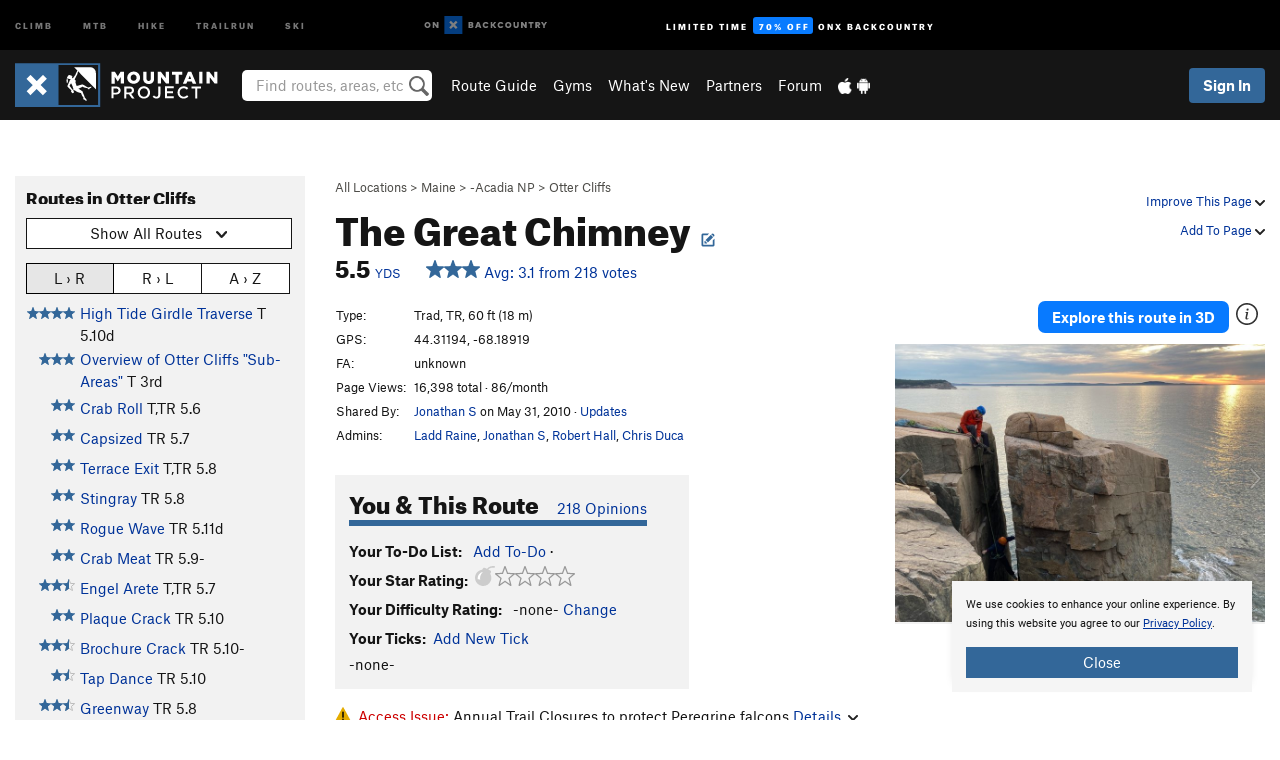

--- FILE ---
content_type: text/html; charset=UTF-8
request_url: https://www.mountainproject.com/route/106781388/the-great-chimney
body_size: 27997
content:
<!DOCTYPE html>
<html xmlns="http://www.w3.org/1999/xhtml" lang="en-US">
    <head>
        <meta charset="utf-8">
<meta http-equiv="X-UA-Compatible" content="IE=edge">
<meta name="viewport" content="width=device-width, initial-scale=1, shrink-to-fit=no, viewport-fit=cover">

<title>Rock Climb The Great Chimney, -Acadia National Park</title>

<meta http-equiv="Content-Language" content="en_US" />

<link href="/css/ap-vendor-full.css?id=fa0c443b73aac8a18b4ba7cffcc25368" rel="stylesheet" />


<link rel="stylesheet" href="/css/styles-shared-all.css?id=aedb0a51a5dd997667be99ba5074f0fb"/>

    <link rel="stylesheet" href="/css/styles-shared-ap.css?id=15053a49f49e2336f1c6295cbf5ff953"/>

<link rel="stylesheet" href="/css/styles-site-climb.css?id=7eec67c67ec1e6f08f70fee71d62e67f"/>


    <style>
        .imperial {
            display: none;
        }
    </style>

            <link href="//cdn2.apstatic.com" rel="dns-prefetch" />
    
<meta name="description" content="Find rock climbing routes, photos, and guides for every state, along with experiences and advice from fellow climbers."/>
    <meta property="og:title" content="Rock Climb The Great Chimney, -Acadia National Park"/>
    <meta property="og:site_name" content="Mountain Project"/>
    <meta property="og:type" content="website"/>
    <meta property="og:description" content="Find rock climbing routes, photos, and guides for every state, along with experiences and advice from fellow climbers."/>
    <meta property="og:image" content="https://mountainproject.com/assets/photos/climb/119530983_medium_1599685129.jpg?cache=1718500312"/>
    <meta property="fb:app_id" content="11749012187"/>

    
    

    
                        <meta property="og:url" content="https://www.mountainproject.com/route/106781388/the-great-chimney"/>
            <link rel="canonical" href="https://www.mountainproject.com/route/106781388/the-great-chimney"/>
            
<meta name="google-site-verification" content="dfmLg0_QdCMHOFDJ7edPcQXqjvNTl96j5206gg7CDGM"/>
<link rel="shortcut icon" href="/img/climb/favicons/favicon.png">
<link rel="apple-touch-icon-precomposed" href="/img/climb/favicons/favicon-152.png">
<link rel="icon" sizes="16x16" href="/img/climb/favicons/favicon-16.png">
<link rel="icon" sizes="32x32" href="/img/climb/favicons/favicon-32.png">
<link rel="icon" sizes="152x152" href="/img/climb/favicons/favicon-152.png">
<link rel="icon" sizes="180x180" href="/img/climb/favicons/favicon-180.png">

<script src="/js/ap-vendor-full.js?id=1945ee864736d4f641db293c26469e96"></script>

    <script type="text/javascript">
        (function(w) {
            w.ap = w.ap || {};

            w.ap.config = {
                'projectType': 'climb',
                'allProjectTypes': ["climb","mtb","hike","trailrun","ski"],
                'isLoggedIn': 0,
                'userId': undefined,
                                    'onxUserId': undefined,
                                'isAdmin': 0,
                'displayMetric': 1,
                'cdnUrl': '',
                'cdnFilesUrl': 'https://mountainproject.com/assets',
                'brandColor': '#336799',
                'riderRight': '/img/climb/climberRight.svg',
                'riderLeft': '/img/climb/climberRight.svg',
                'isProd': '1',
                'env': 'production'
            };
        })(window);
    </script>

    <script src="/js/sites/all.js?id=449cf39ab6835bb9a0eda35c278225b3"></script>
    <script src="/js/sites/ap.js?id=ed1d4111a8d160505075462007825505"></script>
    <script src="/js/firebase-climb.js?id=d2b594d44c2cdf48c64366455d9a6131"></script>

<script src="/js/climb-main.js?id=20ed83a58b90f562e30cc28772a74a57"></script>
<script>
        (function(w,d,s,l,i){w[l]=w[l]||[];
                        w[l].push({'gtm.start': new Date().getTime(),event:'gtm.js'});
            var f=d.getElementsByTagName(s)[0],j=d.createElement(s),dl=l!='dataLayer'?'&l='+l:'';j.async=true;j.src=
            'https://www.googletagmanager.com/gtm.js?id='+i+dl;f.parentNode.insertBefore(j,f);
        })(window,document,'script','dataLayer','GTM-KX76S82');
    </script>
            <script>
            (function(b,r,a,n,c,h,_,s,d,k){if(!b[n]||!b[n]._q){for(;s<_.length;)c(h,_[s++]);d=r.createElement(a);d.async=1;d.src="https://cdn.branch.io/branch-latest.min.js";k=r.getElementsByTagName(a)[0];k.parentNode.insertBefore(d,k);b[n]=h}})(window,document,"script","branch",function(b,r){b[r]=function(){b._q.push([r,arguments])}},{_q:[],_v:1},"addListener banner closeBanner closeJourney data deepview deepviewCta first init link logout removeListener setBranchViewData setIdentity track trackCommerceEvent logEvent disableTracking getBrowserFingerprintId crossPlatformIds lastAttributedTouchData setAPIResponseCallback qrCode setRequestMetaData setAPIUrl getAPIUrl setDMAParamsForEEA".split(" "), 0);
            branch.init('key_live_pjQ0EKK0ulHZ2Vn7cvVJNidguqosf7sF');
            branch.setBranchViewData({
                data: {
                    web_url: window.location.href,
                },
            })
                    </script>
        <script src="https://615b02ef838540809c4f5d09cd4e9626.js.ubembed.com" async></script>
    <script data-ad-client="ca-pub-6303172662991335" async crossorigin="anonymous" src="https://pagead2.googlesyndication.com/pagead/js/adsbygoogle.js?client=ca-pub-6303172662991335"></script>
    <script async src="https://securepubads.g.doubleclick.net/tag/js/gpt.js"></script>
    <script>
        window.googletag = window.googletag || {cmd: []};
        googletag.cmd.push(function() {

            googletag.defineSlot(
                '/22290733000/AdventureProjects/BellyBand',
                [
                    [1024, 90],
                    [1024, 250],
                    [728, 90],
                    [728, 250],
                    [300, 600],
                    [300, 250],
                ],
                'div-gpt-ad-1614710348458-0'
            ).defineSizeMapping([
                [[1024, 0], [[1024, 250], [1024, 90]]],
                [[728, 0], [[728, 250], [728, 90]]],
                [[300, 0], [[300, 600],[300, 250]]],
                [[0, 0], []]
            ]).addService(googletag.pubads());;

            googletag.defineSlot(
                '/22290733000/AdventureProjects/LeaderBoard',
                [
                    [1024, 90],
                    [1024, 250],
                    [728, 250],
                    [728, 90],
                    [320, 50],
                    [320, 100]
                ],
                'div-gpt-ad-1614709329076-0'
            ).defineSizeMapping([
                [[1024, 0], [[1024, 250], [1024, 90]]],
                [[728, 0], [[728, 250], [728, 90]]],
                [[300, 0], [[320, 100],[320, 50]]],
                [[0, 0], []]
            ]).addService(googletag.pubads());

            googletag.pubads().setTargeting('domain','mountainproject.com');
            googletag.pubads().setTargeting('env','production');
            googletag.pubads().setTargeting('url','route/106781388/the-great-chimney');
            googletag.pubads().setTargeting('dir','route');
            googletag.pubads().setTargeting('user_role','guest');
            googletag.pubads().setTargeting('is_logged_in','false');
            googletag.pubads().enableSingleRequest();
            googletag.pubads().collapseEmptyDivs();
            googletag.enableServices();
        });
    </script>

<link href="/css/froala_editor.pkgd.min-3-1-0.css" rel="stylesheet" type="text/css"/>








    </head>
    <body id="body-climb">
                    <noscript><iframe src="https://www.googletagmanager.com/ns.html?id=GTM-KX76S82"
                  height="0" width="0" style="display:none;visibility:hidden"></iframe></noscript>

    
    <div class="modal fade login-modal" id="login-modal" tabindex="-1" role="dialog" aria-hidden="true">
    <div class="modal-dialog modal-sm" role="document">
        <div class="modal-content">
            <div class="modal-header">
                
                                    <button type="button" class="close" data-dismiss="modal" aria-label="Close">
                        <span aria-hidden="true">
                            <img src="/img/icons/closeX-lightBg.svg" />
                        </span>
                    </button>
                                <h2 class="modal-title">Sign Up or Log In</h2>
                            </div>
            <div class="modal-body">
                <div class="container-fluid">
                    <div class="text-xs-center all-sites-disclaimer">
    <p class="text-muted"><a target="_blank" href="https://www.adventureprojects.net">Your FREE account works with all Adventure Projects sites <img src="/img/arrows/nextGray.svg"/></a></p>
</div>

<div class="login-signup-block" >
    <span class="wide">
    <a href="https://www.mountainproject.com/auth/login/onx" class="btn btn-onx"><img src="/img/social/white-onx.svg">Continue with onX Maps</a>
</span>

    <span class="wide">
    <a href="https://www.mountainproject.com/auth/login/facebook" class="btn btn-facebook"><img src="/img/social/white-facebook.svg">Sign in with Facebook</a>
</span>

    <span class="wide">
        <style>
            #appleid-signin {
                width: 100%;
                height: 40px;
                margin: 1rem 0;
            }
            div[role="button"] {
                max-width: none !important;
            }
        </style>
        <div
            id="appleid-signin"
            data-color="white"
            data-border="true"
            data-type="sign in"
            data-border="true"
            data-border-radius="20"
        ></div>
        <script type="text/javascript"
                src="https://appleid.cdn-apple.com/appleauth/static/jsapi/appleid/1/en_US/appleid.auth.js"></script>
        <script type="text/javascript">
            AppleID.auth.init({
                clientId: 'com.mountainproject.www',
                scope: 'name email',
                redirectURI: 'https://www.mountainproject.com/auth/login/apple/return',
                usePopup: false //or false defaults to false
            });
        </script>
</span>

    
    <br />
    <div id="email-login"></div>
    <a class="lost-password-toggle" href="#" style="display: block; margin-top: 5px;">Password help</a>

    <div class="orSeparator">
        <span>OR</span><hr>
    </div>

    
            
        <div id="email-signup"></div>
        <p></p>
    </div>


<div class="lost-password-block"  style="display: none" >
    <div id="forgot-password"></div>
    <p class="mt-2 text-xs-center"><a class="lost-password-toggle" href="#">Cancel</a></p>
</div>

<script>
    $.ajax({
        type:'GET',
        url:'/ajax/public/auth/signup',
        success:function(data) {
            $("#email-signup").html(data);
        },

        error: function (msg) {
            console.log(msg);
            var errors = msg.responseJSON;
        }
    });
    $.ajax({
        type:'GET',
        url:'/ajax/public/auth/login',
        success:function(data) {
            $("#email-login").html(data);
        },

        error: function (msg) {
            console.log(msg);
            var errors = msg.responseJSON;
        }
    });
    $.ajax({
        type:'GET',
        url:'/ajax/public/auth/forgot',
        success:function(data) {
            $("#forgot-password").html(data);
        },

        error: function (msg) {
            console.log(msg);
            var errors = msg.responseJSON;
        }
    });
</script>
                </div>
            </div>
                    </div>
    </div>
</div>


<div class="modal fade share-content-modal" id="share-content-modal" tabindex="-1" role="dialog" aria-hidden="true">
    <div class="modal-dialog modal-sm" role="document">
        <div class="modal-content">
            <div class="modal-header">
                
                                    <button type="button" class="close" data-dismiss="modal" aria-label="Close">
                        <span aria-hidden="true">
                            <img src="/img/icons/closeX-lightBg.svg" />
                        </span>
                    </button>
                                <h2 class="modal-title">Share on Mountain Project</h2>
                            </div>
            <div class="modal-body">
                <div class="container-fluid">
                    <div class="block">
            <a href="https://www.mountainproject.com/share/trail">Create Route or
        Route <img class="arrow"
                                                     src="/img/climb/downArrow.png"></a>
    <img class="sliver" src="/img/mapSliver.jpg" />
        </div>
        <hr>
    <div class="block">
        <a href="https://www.mountainproject.com/edit/symbol">Add a Symbol <img class="arrow"
                                                                                        src="/img/climb/downArrow.png"></a>
    <div class="symbols mt-1">
        <img src="/img/map/hazard.png">
        <img src="/img/map/parking.png">
        <img src="/img/map/viewpoint.png">
        <img src="/img/map/info.png">
    </div>
    </div>
    <hr>
    <div class="block">
        <a href="https://www.mountainproject.com/share/photo">Share a Photo <img class="arrow" src="/img/climb/downArrow.png"></a>
    <img class="sliver" src="/img/photoSliver.png"/>
    </div>
    <hr>
    <div class="block">
        <a href="https://www.mountainproject.com/share/video">Share a Video <img class="arrow" src="/img/climb/downArrow.png"></a>
    <div class="mt-1"><img class="videos" src="/img/youTubeVimeo.png"></div>
    </div>
        <hr>
    <div>
        <p><small>Taking other people's content (text, photos, etc) without permission is a copyright violation and
                NOT OKAY!</small></p>
    </div>
                </div>
            </div>
                    </div>
    </div>
</div>
<div class="modal fade flag-content-modal" id="flag-content-modal" tabindex="-1" role="dialog" aria-hidden="true">
    <div class="modal-dialog modal-sm" role="document">
        <div class="modal-content">
            <div class="modal-header">
                
                                    <button type="button" class="close" data-dismiss="modal" aria-label="Close">
                        <span aria-hidden="true">
                            <img src="/img/icons/closeX-lightBg.svg" />
                        </span>
                    </button>
                                <h2 class="modal-title">Flag Inappropriate Post</h2>
                            </div>
            <div class="modal-body">
                <div class="container-fluid">
                    <form method="post" id="flag-content-form">
    <div class="form-group">
        <p>
            <label><input type="radio" name="type" value="spam"> Spam?</label><br>
            <label><input type="radio" name="type" value="jerk"> Being a jerk / offensive?</label><br>
            <label><input type="radio" name="type" value="other"> Something else? Please explain.</label>
        </p>
        <p>Please tell us why:</p>
        <textarea class="short form-control" name="reason"></textarea>
    </div>
    <div class="form-group">
        <input type="hidden" name="_token" value="Ge5CQxdF8S6CV3uv0g5ev7PsTojku2Tb53zrRghF" autocomplete="off">
        <input type="submit" class="btn btn-primary" value="Flag It">
        <a href="#" class="btn btn-link btn-sm cancel" data-dismiss="modal">Cancel</a>

        <input type="hidden" name="id" value="" />
        <p class="mt-1 form-group small text-muted">
            An Adventure Projects staff member will review this and take an appropriate action, but we generally don't reply.
        </p>
    </div>
</form>
<hr>
<p class="text-xs-center">
    Additionally, you can<br>permanently ignore this user.
</p>
<p class="text-xs-center">
    <a id="ignore-user-info" href="" class="btn btn-primary">More Info</a>
</p>

<script>
    $('#flag-content-form').validate({
        rules: {
            type: {
                required: true
            },
            reason: {
                required: true
            },
        },
        errorPlacement: function(error, element) {
            error.insertAfter("#type-label");
        }
    });
</script>                </div>
            </div>
                    </div>
    </div>
</div>
<div id="faded-background"></div>
                            <div id="header-container-print" class="text-xs-center">
    <img id="logo-print" alt="Mountain Project Logo"
         src="/img/climb/logoHex.png"/>
</div>
<div id="header-container">
    <div class="top-nav">
    <div class="top-nav__wrap">
        <div class="top-nav__left">
            <div class="top-nav__item hidden-sm-down"><a class="top-nav__activity" href="https://www.mountainproject.com"
                    title="Open Mountain Project">Climb</a></div>
            <div class="top-nav__item hidden-sm-down"><a class="top-nav__activity" href="https://www.mtbproject.com"
                    title="Open MTB Project">MTB</a></div>
            <div class="top-nav__item hidden-sm-down"><a class="top-nav__activity" href="https://www.hikingproject.com"
                    title="Open Hiking Project">Hike</a></div>
            <div class="top-nav__item hidden-sm-down"><a class="top-nav__activity"
                    href="https://www.trailrunproject.com" title="Open TrailRun Project">Trailrun</a></div>
            <div class="top-nav__item hidden-sm-down"><a class="top-nav__activity" href="https://www.powderproject.com"
                    title="Open Powder Project">Ski</a></div>
            <div class="top-nav__item">
                <a class="top-nav__activity" href="https://webmap.onxmaps.com/backcountry/?mode=climb&amp;utm_source=mountainproject&amp;utm_medium=owned_referral&amp;utm_content=ap-climb-top-nav&amp;utm_campaign=bc_ap-climb-top-nav-12222023" title="onX Backcountry">
                    <svg width="auto" height="18" viewBox="0 0 82 12" fill="none"
                        xmlns="http://www.w3.org/2000/svg" title="onX Backcountry" style="top: 5px;">
                        <path
                            d="M1.06878 5.99923C1.06878 6.5896 1.44974 6.99653 2.00151 6.99653C2.55329 6.99653 2.93424 6.58805 2.93424 5.99923C2.93424 5.41041 2.55329 5.00193 2.00151 5.00193C1.44974 5.00193 1.06878 5.40886 1.06878 5.99923ZM4 5.99923C4 7.15067 3.17007 8 2 8C0.829933 8 0 7.15067 0 5.99923C0 4.84779 0.829933 4 2 4C3.17007 3.99846 4 4.84779 4 5.99923Z"
                            fill="white" />
                        <path fill-rule="evenodd" clip-rule="evenodd"
                            d="M9.25 8H8.20433L6.57379 5.75154V8H5.5V4H6.54551L8.17621 6.24862V4H9.25V8Z"
                            fill="white" />
                        <path fill-rule="evenodd" clip-rule="evenodd" d="M13.25 12H25.25V0H13.25V12Z" fill="#087BFF" />
                        <path fill-rule="evenodd" clip-rule="evenodd"
                            d="M22.0001 7.66034L20.9297 8.73077L19.2502 7.0512L17.5705 8.73077L16.5001 7.66034L18.1797 5.98076L16.5001 4.30104L17.5705 3.23077L19.2502 4.91018L20.9297 3.23077L22.0001 4.30104L20.3206 5.98076L22.0001 7.66034Z"
                            fill="white" />
                        <path
                            d="M32.0371 5.98425C32.352 5.82677 32.5567 5.52757 32.5567 5.14961C32.5567 4.4567 32.0844 4.01575 31.0294 4.01575H29.25V7.96851H31.1238C32.1631 7.96851 32.6354 7.52756 32.6354 6.83464C32.6354 6.45669 32.3677 6.11024 32.0371 5.98425ZM30.3208 4.89764H30.9978C31.297 4.89764 31.4387 5.00788 31.4387 5.22835C31.4387 5.44882 31.2812 5.55905 30.9978 5.55905H30.3208V4.89764ZM31.0608 7.10236H30.3208V6.4252H31.0608C31.3758 6.4252 31.5332 6.53543 31.5332 6.77165C31.5332 6.99213 31.3758 7.10236 31.0608 7.10236ZM35.1548 4.01575L33.659 7.96851H34.777L35.0447 7.21261H36.5249L36.7925 7.96851H37.9262L36.4303 4.01575H35.1548ZM35.3754 6.26771L35.7847 5.10237L36.1942 6.26771H35.3754ZM40.8551 4.97638C41.233 4.97638 41.5322 5.14961 41.7211 5.48032L42.6659 4.96064C42.3196 4.33071 41.6424 3.95276 40.8551 3.95276C39.6269 3.95276 38.7766 4.80315 38.7766 6.00001C38.7766 7.19685 39.6426 8.04724 40.8551 8.04724C41.6424 8.04724 42.2408 7.70079 42.6187 7.13386L41.7368 6.51969C41.5164 6.8504 41.2172 7.02362 40.8394 7.02362C40.3512 7.02362 39.8789 6.67717 39.8789 6.00001C39.8946 5.38583 40.3039 4.97638 40.8551 4.97638ZM47.7835 4.01575H46.4766L45.4846 5.49607H45.1697V4.01575H44.0989V7.96851H45.1697V6.45669H45.4688L46.5868 7.96851H47.9095L46.3506 5.95276L47.7835 4.01575ZM50.7911 4.97638C51.169 4.97638 51.4682 5.14961 51.6571 5.48032L52.6019 4.96064C52.2556 4.33071 51.5784 3.95276 50.7911 3.95276C49.5629 3.95276 48.7126 4.80315 48.7126 6.00001C48.7126 7.19685 49.5786 8.04724 50.7911 8.04724C51.5784 8.04724 52.1767 7.70079 52.5547 7.13386L51.6728 6.51969C51.4524 6.8504 51.1532 7.02362 50.7754 7.02362C50.2872 7.02362 49.8148 6.67717 49.8148 6.00001C49.8306 5.38583 50.2399 4.97638 50.7911 4.97638ZM55.8457 3.95276C54.6175 3.95276 53.7514 4.8189 53.7514 6.00001C53.7514 7.18111 54.6175 8.04724 55.8457 8.04724C57.0739 8.04724 57.94 7.18111 57.94 6.00001C57.94 4.8189 57.0739 3.95276 55.8457 3.95276ZM55.8457 7.02362C55.2631 7.02362 54.8694 6.59842 54.8694 6.00001C54.8694 5.40158 55.2631 4.97638 55.8457 4.97638C56.4283 4.97638 56.8219 5.40158 56.8219 6.00001C56.8219 6.59842 56.4283 7.02362 55.8457 7.02362ZM61.7664 6.33071C61.7664 6.78741 61.5144 7.02362 61.0892 7.02362C60.6641 7.02362 60.4122 6.78741 60.4122 6.33071V4.01575H59.3414V6.3622C59.3414 7.43307 59.9555 8.04724 61.0892 8.04724C62.223 8.04724 62.8372 7.43307 62.8372 6.3622V4.01575H61.7664V6.33071ZM67.0729 6.23623L65.451 4.01575H64.396V7.96851H65.4667V5.74803L67.0886 7.96851H68.128V4.01575H67.0729V6.23623ZM70.4741 5.00788V7.96851H71.5448V5.00788H72.6629V4.01575H69.3403V5.00788H70.4741ZM77.1664 5.33859C77.1664 4.53543 76.6309 4.01575 75.639 4.01575H73.8754V7.96851H74.9461V6.56693H75.0091L75.9539 7.96851H77.2136L76.1429 6.51969C76.8042 6.37796 77.1664 5.93701 77.1664 5.33859ZM75.6232 5.68504H74.9461V4.97638H75.6232C75.8909 4.97638 76.0799 5.08661 76.0799 5.32283C76.0799 5.57481 75.8909 5.68504 75.6232 5.68504ZM80.4731 4.01575L79.67 5.51181L78.867 4.01575H77.6387L79.1346 6.48819V7.96851H80.2054V6.47245L81.6698 4.01575H80.4731Z"
                            fill="white" />
                    </svg>
                </a>
            </div>
                            <div class="top-nav__item">
                    <a class="top-nav__activity top-nav__activity--cta" href="https://www.onxmaps.com/backcountry/onx-backcountry-is-now-powered-by-mountain-project?utm_source=mountainproject&amp;utm_medium=owned_referral&amp;utm_content=ap-climb-top-nav-cta&amp;utm_campaign=bc_lto-67-off"
                        title="Limited Time Offer">
                        <span>Limited Time</span><strong>70% Off</strong><span class="hidden-sm-down">onX
                            Backcountry</span>
                    </a>
                </div>
                    </div>
        <div class="top-nav__right">
            <div id="content-in-progress" class="top-nav__item"></div>
<script>
    if (inIframe()) {
        $("#content-in-progress").hide();
    }else{
        $.ajax({
            type:'GET',
            url:'/ajax/public/content-in-progress',
            success:function(data) {
                $("#content-in-progress").html(data);
                attachMessageToggles();
            },
            error: function (msg) {
                console.log(msg);
                var errors = msg.responseJSON;
            }
        });
    }
</script>

        </div>
    </div>
</div>
    <div id="header" class="container-fluid">
        <div class="header-container">
                            <div class="header-container__nav">
                    
                    <a href="/" class="app-logo" title="Home"><img src="/img/climb/logoHex2.svg" alt="Logo"/></a>

                    <div id="desktop-header-search" class="search hidden-sm-down">
                        <search redirect-url="https://www.mountainproject.com/search"
                                endpoint="https://www.mountainproject.com/ajax/public/search/suggestions" container="desktop-header-search"
                                placeholder="Find routes, areas, etc" autocomplete="off" name="search"></search>
                    </div>

                    <div id="header-nav" class="hidden-sm-down">
                                                <div id="links">
            <div class="tab">
            <a href="https://www.mountainproject.com/route-guide">Route Guide</a>
        </div>
            <div class="tab">
            <a href="https://www.mountainproject.com/gyms">Gyms</a>
        </div>
            <div class="tab">
            <a href="https://www.mountainproject.com/whats-new">What's New</a>
        </div>
            <div class="tab">
            <a href="https://www.mountainproject.com/partner-finder">Partners</a>
        </div>
            <div class="tab">
            <a href="https://www.mountainproject.com/forum">Forum</a>
        </div>
        <div class="tab">
        <a href="https://www.mountainproject.com/mobile-app" title="Mobile Apps">
            <img class="apple icon" src="/img/apple.png" alt="Apple"/><img
                    class="android icon" src="/img/android.png" alt="Android"/>
        </a>
    </div>
</div>
                    </div>
                                    </div>
                
                <div class="header-container__user">
                                            
                    <div id="user">
                        
                                                    <a href="#" data-toggle="modal" data-target="#login-modal"
                                class="btn btn-primary btn-sm sign-in">Sign In</a>
                                            </div>
                    
                    
                    <div id="hamburger-container" class="hidden-md-up">
                        
                        <a class="hamburger" id="hamburger-trigger" data-toggle="collapse"
                            href="#hamburger-contents" aria-expanded="false" aria-controls="hamburger-contents"><img
                                    src="/img/hamburgerIcon.svg" class="closed" alt="Menu"
                                    title="Menu"></a>
                    </div>
                </div>
                    </div>
        
        <div class="container-fluid row collapse hidden-lg-up" id="hamburger-contents">
            <div id="mobile-header-search" class="item search">
                <search redirect-url="https://www.mountainproject.com/search"
                        endpoint="https://www.mountainproject.com/ajax/public/search/suggestions" container="mobile-header-search"
                        placeholder="Find routes, areas, etc" autocomplete="off"  name="search"></search>
            </div>
            <div class="item">
        <a href="https://www.mountainproject.com/route-guide">Route Guide  <img class="menu-arrow" src="/img/arrowRightBlack.svg"/></a>
    </div>
    <div class="item">
        <a href="https://www.mountainproject.com/gyms">Climbing Gyms  <img class="menu-arrow" src="/img/arrowRightBlack.svg"/></a>
    </div>
    <div class="item">
        <a href="https://www.mountainproject.com/whats-new">What's New <img class="menu-arrow" src="/img/arrowRightBlack.svg"/></a>
    </div>
    <div class="item">
        <a href="https://www.mountainproject.com/partner-finder">Partners <img class="menu-arrow" src="/img/arrowRightBlack.svg"/></a>
    </div>
    <div class="item">
        <a href="https://www.mountainproject.com/forum">Forum <img class="menu-arrow" src="/img/arrowRightBlack.svg"/></a>
    </div>
<div class="item mobile">
    <a href="https://www.mountainproject.com/mobile-app">
        Get the app
        <img class="apple" src="/img/appleBlack.svg" />
        <img class="android" src="/img/androidBlack.svg" />
        <img class="menu-arrow" src="/img/arrowRightBlack.svg" />
    </a>
</div>
        </div>

            </div>
</div>


<div class="">
    <div class="container-fluid">
        <div class="row">
            <!-- /22290733000/AdventureProjects/LeaderBoard -->
            <style>#div-gpt-ad-1614709329076-0 iframe { margin: 10px 0 0; } </style>
            <div style="display: flex; justify-content: center;">
                <div id='div-gpt-ad-1614709329076-0'>
                <script>
                    googletag.cmd.push(function() { googletag.display('div-gpt-ad-1614709329076-0'); });
                </script>
                </div>
            </div>
        </div>
    </div>
</div>

        <div class="main-content-container ">
            <div class="container-fluid">
                <div id="flash-message"></div>
    <script>
        $.ajax({
            type:'GET',
            url:'/ajax/public/flash/messages',
            success:function(data) {
                $("#flash-message").html(data);
            },
            cache: false,
            error: function (msg) {
                console.log(msg);
                var errors = msg.responseJSON;
            }
        });
    </script>
                <script>
    // if in an iframe, we're probably in some admin or admin-like tool, or a widget.  don't show some messaging
    // we want to do this here (not document ready) which would cause a highly visible page reflow
    if (inIframe()) {
        $(".page-improvement-message").hide();
    }

    function hideImprovementMessage()
    {
        setCookie
    }
</script>


                    <!-- /22290733000/AdventureProjects/BellyBand -->
    <div style="display: flex; justify-content: center; margin: 1.5rem auto; padding: 0 1rem;max-width: 1280px; overflow:hidden;">
        <div id='div-gpt-ad-1614710348458-0'>
            <script>
                googletag.cmd.push(function() { googletag.display('div-gpt-ad-1614710348458-0'); });
            </script>
        </div>
    </div>
    <div id="route-page">
        <div class="row pt-main-content">
            <div class="col-md-9 float-md-right mb-1">
                <div class="float-xs-right text-xs-right small mt-1 ml-2">

                    <div class="dropdown nowrap inline-block improve-page-general">
            <a href="#" data-toggle="modal" data-target="#login-modal" class="dropdown-toggle">Improve This Page <img
        class="arrow" src="/img/downArrowBlack.svg" alt="Drop down"></a>
    </div>
    
    <div class="mt-half">
        <div class="dropdown nowrap">
            <a href="#" data-toggle="modal" data-target="#login-modal" class="dropdown-toggle">Add To Page <img
            class="arrow" src="/img/downArrowBlack.svg" alt="Drop down"></a>
    </div>
    </div>
</div>
<div class="mb-half small text-warm">
    <a href="https://www.mountainproject.com/route-guide">All Locations</a>  &gt;     
            <a href="https://www.mountainproject.com/area/105948977/maine">Maine</a>
        
             &gt; <a href="https://www.mountainproject.com/area/105948980/acadia-national-park">-Acadia NP</a>
        
             &gt; <a href="https://www.mountainproject.com/area/105948985/otter-cliffs">Otter Cliffs</a>
    </div>

<h1>
        The Great Chimney

                <!--EDIT-Climb\Lib\Models\Route-106781388--><a href="#" data-toggle="modal" data-target="#login-modal" href="#"
    data-login-context="Make it Better!">
                    <img src='/img/icons/edit_climb.svg'
                class="show-tooltip suggest-change-icon" title='Suggest Change' alt="Suggest change">
            </a>

    </h1>



<h2 class="inline-block mr-2"><span class='rateYDS'>5.5 <a href="https://www.mountainproject.com/international-climbing-grades" class="font-body"><span class="small">YDS</span></a></span> <span class='rateFrench'>4b <a href="https://www.mountainproject.com/international-climbing-grades" class="font-body"><span class="small">French</span></a></span> <span class='rateEwbanks'>13 <a href="https://www.mountainproject.com/international-climbing-grades" class="font-body"><span class="small">Ewbanks</span></a></span> <span class='rateUIAA'>IV+ <a href="https://www.mountainproject.com/international-climbing-grades" class="font-body"><span class="small">UIAA</span></a></span> <span class='rateZA'>11 <a href="https://www.mountainproject.com/international-climbing-grades" class="font-body"><span class="small">ZA</span></a></span> <span class='rateBritish'>MS 4a <a href="https://www.mountainproject.com/international-climbing-grades" class="font-body"><span class="small">British</span></a></span></h2>
<br class="hidden-sm-up">
<span id="route-star-avg">
    <span>
        <a class="show-tooltip" title="View Stats" href="https://www.mountainproject.com/route/stats/106781388/the-great-chimney">
            <span id="starsWithAvgText-106781388">
    <span class='scoreStars '>
                                            <img src='/img/stars/starBlue.svg' alt='' >
                                                <img src='/img/stars/starBlue.svg' alt='' >
                                                <img src='/img/stars/starBlue.svg' alt='' >
                                                
                        </span>


    &nbsp;Avg: 3.1 from 218
    votes
</span>
        </a>
    </span>
</span>
            </div>
            <div class="col-md-3 left-nav float-md-left mb-2">
                <div class="mp-sidebar">
                    <h3>Routes in Otter Cliffs</h3>

<div class="dropdown mb-1">
    <button class="btn btn-secondary btn-sm dropdown-toggle" type="button" data-toggle="dropdown">
        <span id="route-type-label">Highlight</span><img
            class="ml-1 dropdown-arrow" src="/img/downArrowBlack.svg" alt="Drop down"/>
    </button>
    <div class="dropdown-menu">
                    <button class="dropdown-item route-type-option" type="button" data-value="">
                Show all routes
            </button>
                    <button class="dropdown-item route-type-option" type="button" data-value="Trad">
                Trad
            </button>
                    <button class="dropdown-item route-type-option" type="button" data-value="Sport">
                Sport
            </button>
                    <button class="dropdown-item route-type-option" type="button" data-value="Toprope">
                Toprope
            </button>
                    <button class="dropdown-item route-type-option" type="button" data-value="Boulder">
                Boulder
            </button>
                    <button class="dropdown-item route-type-option" type="button" data-value="Ice">
                Ice
            </button>
                    <button class="dropdown-item route-type-option" type="button" data-value="Aid">
                Aid
            </button>
                    <button class="dropdown-item route-type-option" type="button" data-value="Mixed">
                Mixed
            </button>
                    <button class="dropdown-item route-type-option" type="button" data-value="Alpine">
                Alpine
            </button>
            </div>
</div>

    <div id="sort-buttons" class="mb-half">
        <div class="btn-group btn-group-sm width100" data-toggle="buttons">
            <label class="btn btn-secondary" title="Left to Right" data-value="lr">
                <input name="sort-input" type="radio" autocomplete="off">L &rsaquo; R
            </label>
            <label class="btn btn-secondary" title="Right to Left" data-value="rl">
                <input name="sort-input" type="radio" autocomplete="off">R &rsaquo; L
            </label>
            <label class="btn btn-secondary" title="Alphabetical" data-value="az">
                <input name="sort-input" type="radio" autocomplete="off">A &rsaquo; Z
            </label>
        </div>
    </div>

<div class="max-height max-height-md-0 max-height-xs-400">
    <table class="width100" id="left-nav-route-table">
                    <tr data-az="0"
                data-lr="72"
                data-rl="-72">
                <td class="route-score">
                    <!--START-STARS-\Climb\Lib\Models\Route-106489235-->
<span class='scoreStars '>
                                            <img src='/img/stars/starBlue.svg' alt='' >
                                                <img src='/img/stars/starBlue.svg' alt='' >
                                                <img src='/img/stars/starBlue.svg' alt='' >
                                                
                        </span>


<!--END-STARS-\Climb\Lib\Models\Route-106489235-->
                </td>
                <td>
                                            <a href="https://www.mountainproject.com/route/106489235/the-flake"> Flake, The</a>
                                        <span class="route-type Rock Trad Toprope">
                    T,TR <span class='rateYDS'>5.7</span> <span class='rateFrench'>5a</span> <span class='rateEwbanks'>15</span> <span class='rateUIAA'>V+</span> <span class='rateZA'>13</span> <span class='rateBritish'>MVS 4b</span>
                    </span>
                    <!--TODO-MARKER-106489235-->
                </td>
            </tr>
                    <tr data-az="1"
                data-lr="74"
                data-rl="-74">
                <td class="route-score">
                    <!--START-STARS-\Climb\Lib\Models\Route-106112441-->
<span class='scoreStars '>
                                            <img src='/img/stars/starBlue.svg' alt='' >
                                                <img src='/img/stars/starBlue.svg' alt='' >
                                                <img src='/img/stars/starBlue.svg' alt='' >
                                                <img src='/img/stars/starBlueHalf.svg' alt='' >
                        </span>


<!--END-STARS-\Climb\Lib\Models\Route-106112441-->
                </td>
                <td>
                                            <a href="https://www.mountainproject.com/route/106112441/a-dare-by-the-sea">A Dare by the Sea</a>
                                        <span class="route-type Rock Trad Toprope">
                    T,TR <span class='rateYDS'>5.10b/c</span> <span class='rateFrench'>6b</span> <span class='rateEwbanks'>20</span> <span class='rateUIAA'>VII</span> <span class='rateZA'>20</span> <span class='rateBritish'>E2 5b</span> PG13
                    </span>
                    <!--TODO-MARKER-106112441-->
                </td>
            </tr>
                    <tr data-az="2"
                data-lr="24"
                data-rl="-24">
                <td class="route-score">
                    <!--START-STARS-\Climb\Lib\Models\Route-110677085-->
<span class='scoreStars '>
                                            <img src='/img/stars/starBlue.svg' alt='' >
                                                <img src='/img/stars/starBlue.svg' alt='' >
                                                
                                                
                        </span>


<!--END-STARS-\Climb\Lib\Models\Route-110677085-->
                </td>
                <td>
                                            <a href="https://www.mountainproject.com/route/110677085/alcove">Alcove</a>
                                        <span class="route-type Rock Toprope">
                    TR <span class='rateYDS'>5.7</span> <span class='rateFrench'>5a</span> <span class='rateEwbanks'>15</span> <span class='rateUIAA'>V+</span> <span class='rateZA'>13</span> <span class='rateBritish'>MVS 4b</span>
                    </span>
                    <!--TODO-MARKER-110677085-->
                </td>
            </tr>
                    <tr data-az="3"
                data-lr="23"
                data-rl="-23">
                <td class="route-score">
                    <!--START-STARS-\Climb\Lib\Models\Route-110677095-->
<span class='scoreStars '>
                                            <img src='/img/stars/starBlue.svg' alt='' >
                                                <img src='/img/stars/starBlue.svg' alt='' >
                                                <img src='/img/stars/starBlueHalf.svg' alt='' >
                                                
                        </span>


<!--END-STARS-\Climb\Lib\Models\Route-110677095-->
                </td>
                <td>
                                            <a href="https://www.mountainproject.com/route/110677095/barnacle-bait">Barnacle Bait</a>
                                        <span class="route-type Rock Toprope">
                    TR <span class='rateYDS'>5.8-</span> <span class='rateFrench'>5b</span> <span class='rateEwbanks'>16</span> <span class='rateUIAA'>VI-</span> <span class='rateZA'>14</span> <span class='rateBritish'>VS 4c</span>
                    </span>
                    <!--TODO-MARKER-110677095-->
                </td>
            </tr>
                    <tr data-az="4"
                data-lr="34"
                data-rl="-34">
                <td class="route-score">
                    <!--START-STARS-\Climb\Lib\Models\Route-106194294-->
<span class='scoreStars '>
                                            <img src='/img/stars/starBlue.svg' alt='' >
                                                <img src='/img/stars/starBlue.svg' alt='' >
                                                <img src='/img/stars/starBlueHalf.svg' alt='' >
                                                
                        </span>


<!--END-STARS-\Climb\Lib\Models\Route-106194294-->
                </td>
                <td>
                                            <a href="https://www.mountainproject.com/route/106194294/black-crack">Black Crack</a>
                                        <span class="route-type Rock Trad Toprope">
                    T,TR <span class='rateYDS'>5.8</span> <span class='rateFrench'>5b</span> <span class='rateEwbanks'>16</span> <span class='rateUIAA'>VI-</span> <span class='rateZA'>15</span> <span class='rateBritish'>HVS 4c</span>
                    </span>
                    <!--TODO-MARKER-106194294-->
                </td>
            </tr>
                    <tr data-az="5"
                data-lr="10"
                data-rl="-10">
                <td class="route-score">
                    <!--START-STARS-\Climb\Lib\Models\Route-106824372-->
<span class='scoreStars '>
                                            <img src='/img/stars/starBlue.svg' alt='' >
                                                <img src='/img/stars/starBlue.svg' alt='' >
                                                <img src='/img/stars/starBlueHalf.svg' alt='' >
                                                
                        </span>


<!--END-STARS-\Climb\Lib\Models\Route-106824372-->
                </td>
                <td>
                                            <a href="https://www.mountainproject.com/route/106824372/brochure-crack">Brochure Crack</a>
                                        <span class="route-type Rock Toprope">
                    TR <span class='rateYDS'>5.10-</span> <span class='rateFrench'>6a</span> <span class='rateEwbanks'>18</span> <span class='rateUIAA'>VI+</span> <span class='rateZA'>18</span> <span class='rateBritish'>E1 5a</span>
                    </span>
                    <!--TODO-MARKER-106824372-->
                </td>
            </tr>
                    <tr data-az="6"
                data-lr="64"
                data-rl="-64">
                <td class="route-score">
                    <!--START-STARS-\Climb\Lib\Models\Route-107248769-->
<span class='scoreStars '>
                                            <img src='/img/stars/starBlue.svg' alt='' >
                                                <img src='/img/stars/starBlue.svg' alt='' >
                                                
                                                
                        </span>


<!--END-STARS-\Climb\Lib\Models\Route-107248769-->
                </td>
                <td>
                                            <a href="https://www.mountainproject.com/route/107248769/cakewalk">Cakewalk</a>
                                        <span class="route-type Rock Toprope">
                    TR <span class='rateYDS'>5.7</span> <span class='rateFrench'>5a</span> <span class='rateEwbanks'>15</span> <span class='rateUIAA'>V+</span> <span class='rateZA'>13</span> <span class='rateBritish'>MVS 4b</span>
                    </span>
                    <!--TODO-MARKER-107248769-->
                </td>
            </tr>
                    <tr data-az="7"
                data-lr="3"
                data-rl="-3">
                <td class="route-score">
                    <!--START-STARS-\Climb\Lib\Models\Route-124806775-->
<span class='scoreStars '>
                                            <img src='/img/stars/starBlue.svg' alt='' >
                                                <img src='/img/stars/starBlue.svg' alt='' >
                                                
                                                
                        </span>


<!--END-STARS-\Climb\Lib\Models\Route-124806775-->
                </td>
                <td>
                                            <a href="https://www.mountainproject.com/route/124806775/capsized">Capsized</a>
                                        <span class="route-type Rock Toprope">
                    TR <span class='rateYDS'>5.7</span> <span class='rateFrench'>5a</span> <span class='rateEwbanks'>15</span> <span class='rateUIAA'>V+</span> <span class='rateZA'>13</span> <span class='rateBritish'>MVS 4b</span>
                    </span>
                    <!--TODO-MARKER-124806775-->
                </td>
            </tr>
                    <tr data-az="8"
                data-lr="48"
                data-rl="-48">
                <td class="route-score">
                    <!--START-STARS-\Climb\Lib\Models\Route-110656940-->
<span class='scoreStars '>
                                            <img src='/img/stars/starBlue.svg' alt='' >
                                                <img src='/img/stars/starBlue.svg' alt='' >
                                                
                                                
                        </span>


<!--END-STARS-\Climb\Lib\Models\Route-110656940-->
                </td>
                <td>
                                            <a href="https://www.mountainproject.com/route/110656940/childs-play">Child&#039;s Play</a>
                                        <span class="route-type Rock Toprope">
                    TR <span class='rateYDS'>5.5</span> <span class='rateFrench'>4b</span> <span class='rateEwbanks'>13</span> <span class='rateUIAA'>IV+</span> <span class='rateZA'>11</span> <span class='rateBritish'>MS 4a</span>
                    </span>
                    <!--TODO-MARKER-110656940-->
                </td>
            </tr>
                    <tr data-az="9"
                data-lr="25"
                data-rl="-25">
                <td class="route-score">
                    <!--START-STARS-\Climb\Lib\Models\Route-110677075-->
<span class='scoreStars '>
                                            <img src='/img/stars/starBlue.svg' alt='' >
                                                <img src='/img/stars/starBlueHalf.svg' alt='' >
                                                
                                                
                        </span>


<!--END-STARS-\Climb\Lib\Models\Route-110677075-->
                </td>
                <td>
                                            <a href="https://www.mountainproject.com/route/110677075/choppy-seas">Choppy Seas</a>
                                        <span class="route-type Rock Toprope">
                    TR <span class='rateYDS'>5.10</span> <span class='rateFrench'>6b</span> <span class='rateEwbanks'>20</span> <span class='rateUIAA'>VII-</span> <span class='rateZA'>19</span> <span class='rateBritish'>E2 5b</span>
                    </span>
                    <!--TODO-MARKER-110677075-->
                </td>
            </tr>
                    <tr data-az="10"
                data-lr="999999"
                data-rl="999999">
                <td class="route-score">
                    <!--START-STARS-\Climb\Lib\Models\Route-105994245-->
<span class='scoreStars '>
                                            <img src='/img/stars/starBlue.svg' alt='' >
                                                <img src='/img/stars/starBlue.svg' alt='' >
                                                <img src='/img/stars/starBlue.svg' alt='' >
                                                
                        </span>


<!--END-STARS-\Climb\Lib\Models\Route-105994245-->
                </td>
                <td>
                                            <a href="https://www.mountainproject.com/route/105994245/cliff-traverse">Cliff Traverse</a>
                                        <span class="route-type Boulder">
                     <span class='rateYDS'>V0-1</span> <span class='rateFont'>4+</span>
                    </span>
                    <!--TODO-MARKER-105994245-->
                </td>
            </tr>
                    <tr data-az="11"
                data-lr="44"
                data-rl="-44">
                <td class="route-score">
                    <!--START-STARS-\Climb\Lib\Models\Route-110656961-->
<span class='scoreStars '>
                                            <img src='/img/stars/starBlue.svg' alt='' >
                                                <img src='/img/stars/starBlue.svg' alt='' >
                                                <img src='/img/stars/starBlueHalf.svg' alt='' >
                                                
                        </span>


<!--END-STARS-\Climb\Lib\Models\Route-110656961-->
                </td>
                <td>
                                            <a href="https://www.mountainproject.com/route/110656961/climb-of-the-ancient-mariner">Climb of the Ancient Mariner</a>
                                        <span class="route-type Rock Toprope">
                    TR <span class='rateYDS'>5.11a</span> <span class='rateFrench'>6c</span> <span class='rateEwbanks'>22</span> <span class='rateUIAA'>VII+</span> <span class='rateZA'>22</span> <span class='rateBritish'>E3 5c</span>
                    </span>
                    <!--TODO-MARKER-110656961-->
                </td>
            </tr>
                    <tr data-az="12"
                data-lr="63"
                data-rl="-63">
                <td class="route-score">
                    <!--START-STARS-\Climb\Lib\Models\Route-110623961-->
<span class='scoreStars '>
                                            <img src='/img/stars/starBlue.svg' alt='' >
                                                <img src='/img/stars/starBlue.svg' alt='' >
                                                <img src='/img/stars/starBlueHalf.svg' alt='' >
                                                
                        </span>


<!--END-STARS-\Climb\Lib\Models\Route-110623961-->
                </td>
                <td>
                                            <a href="https://www.mountainproject.com/route/110623961/coppertone">Coppertone</a>
                                        <span class="route-type Rock Toprope">
                    TR <span class='rateYDS'>5.8</span> <span class='rateFrench'>5b</span> <span class='rateEwbanks'>16</span> <span class='rateUIAA'>VI-</span> <span class='rateZA'>15</span> <span class='rateBritish'>HVS 4c</span>
                    </span>
                    <!--TODO-MARKER-110623961-->
                </td>
            </tr>
                    <tr data-az="13"
                data-lr="7"
                data-rl="-7">
                <td class="route-score">
                    <!--START-STARS-\Climb\Lib\Models\Route-124806632-->
<span class='scoreStars '>
                                            <img src='/img/stars/starBlue.svg' alt='' >
                                                <img src='/img/stars/starBlue.svg' alt='' >
                                                
                                                
                        </span>


<!--END-STARS-\Climb\Lib\Models\Route-124806632-->
                </td>
                <td>
                                            <a href="https://www.mountainproject.com/route/124806632/crab-meat">Crab Meat</a>
                                        <span class="route-type Rock Toprope">
                    TR <span class='rateYDS'>5.9-</span> <span class='rateFrench'>5c</span> <span class='rateEwbanks'>17</span> <span class='rateUIAA'>VI</span> <span class='rateZA'>16</span> <span class='rateBritish'>HVS 4c</span>
                    </span>
                    <!--TODO-MARKER-124806632-->
                </td>
            </tr>
                    <tr data-az="14"
                data-lr="2"
                data-rl="-2">
                <td class="route-score">
                    <!--START-STARS-\Climb\Lib\Models\Route-111899750-->
<span class='scoreStars '>
                                            <img src='/img/stars/starBlue.svg' alt='' >
                                                <img src='/img/stars/starBlue.svg' alt='' >
                                                
                                                
                        </span>


<!--END-STARS-\Climb\Lib\Models\Route-111899750-->
                </td>
                <td>
                                            <a href="https://www.mountainproject.com/route/111899750/crab-roll">Crab Roll</a>
                                        <span class="route-type Rock Trad Toprope">
                    T,TR <span class='rateYDS'>5.6</span> <span class='rateFrench'>4c</span> <span class='rateEwbanks'>14</span> <span class='rateUIAA'>V</span> <span class='rateZA'>12</span> <span class='rateBritish'>S 4b</span>
                    </span>
                    <!--TODO-MARKER-111899750-->
                </td>
            </tr>
                    <tr data-az="15"
                data-lr="65"
                data-rl="-65">
                <td class="route-score">
                    <!--START-STARS-\Climb\Lib\Models\Route-110623935-->
<span class='scoreStars '>
                                            <img src='/img/stars/starBlue.svg' alt='' >
                                                <img src='/img/stars/starBlue.svg' alt='' >
                                                <img src='/img/stars/starBlueHalf.svg' alt='' >
                                                
                        </span>


<!--END-STARS-\Climb\Lib\Models\Route-110623935-->
                </td>
                <td>
                                            <a href="https://www.mountainproject.com/route/110623935/crucifix">Crucifix</a>
                                        <span class="route-type Rock Toprope">
                    TR <span class='rateYDS'>5.9</span> <span class='rateFrench'>5c</span> <span class='rateEwbanks'>17</span> <span class='rateUIAA'>VI</span> <span class='rateZA'>17</span> <span class='rateBritish'>HVS 5a</span>
                    </span>
                    <!--TODO-MARKER-110623935-->
                </td>
            </tr>
                    <tr data-az="16"
                data-lr="51"
                data-rl="-51">
                <td class="route-score">
                    <!--START-STARS-\Climb\Lib\Models\Route-107248731-->
<span class='scoreStars '>
                                            <img src='/img/stars/starBlue.svg' alt='' >
                                                <img src='/img/stars/starBlue.svg' alt='' >
                                                <img src='/img/stars/starBlueHalf.svg' alt='' >
                                                
                        </span>


<!--END-STARS-\Climb\Lib\Models\Route-107248731-->
                </td>
                <td>
                                            <a href="https://www.mountainproject.com/route/107248731/deep-blue-sea">Deep Blue Sea</a>
                                        <span class="route-type Rock Toprope">
                    TR <span class='rateYDS'>5.7+</span> <span class='rateFrench'>5a</span> <span class='rateEwbanks'>15</span> <span class='rateUIAA'>V+</span> <span class='rateZA'>13</span> <span class='rateBritish'>MVS 4b</span>
                    </span>
                    <!--TODO-MARKER-107248731-->
                </td>
            </tr>
                    <tr data-az="17"
                data-lr="18"
                data-rl="-18">
                <td class="route-score">
                    <!--START-STARS-\Climb\Lib\Models\Route-110677292-->
<span class='scoreStars '>
                                            <img src='/img/stars/starBlue.svg' alt='' >
                                                <img src='/img/stars/starBlue.svg' alt='' >
                                                <img src='/img/stars/starBlueHalf.svg' alt='' >
                                                
                        </span>


<!--END-STARS-\Climb\Lib\Models\Route-110677292-->
                </td>
                <td>
                                            <a href="https://www.mountainproject.com/route/110677292/dike-route">Dike Route</a>
                                        <span class="route-type Rock Toprope">
                    TR <span class='rateYDS'>5.8</span> <span class='rateFrench'>5b</span> <span class='rateEwbanks'>16</span> <span class='rateUIAA'>VI-</span> <span class='rateZA'>15</span> <span class='rateBritish'>HVS 4c</span>
                    </span>
                    <!--TODO-MARKER-110677292-->
                </td>
            </tr>
                    <tr data-az="18"
                data-lr="38"
                data-rl="-38">
                <td class="route-score">
                    <!--START-STARS-\Climb\Lib\Models\Route-109567630-->
<span class='scoreStars '>
                                            <img src='/img/stars/starBlue.svg' alt='' >
                                                <img src='/img/stars/starBlue.svg' alt='' >
                                                <img src='/img/stars/starBlue.svg' alt='' >
                                                
                        </span>


<!--END-STARS-\Climb\Lib\Models\Route-109567630-->
                </td>
                <td>
                                            <a href="https://www.mountainproject.com/route/109567630/drunken-sailor">Drunken Sailor</a>
                                        <span class="route-type Rock Trad">
                    T <span class='rateYDS'>5.10-</span> <span class='rateFrench'>6a</span> <span class='rateEwbanks'>18</span> <span class='rateUIAA'>VI+</span> <span class='rateZA'>18</span> <span class='rateBritish'>E1 5a</span>
                    </span>
                    <!--TODO-MARKER-109567630-->
                </td>
            </tr>
                    <tr data-az="19"
                data-lr="66"
                data-rl="-66">
                <td class="route-score">
                    <!--START-STARS-\Climb\Lib\Models\Route-106034970-->
<span class='scoreStars '>
                                            <img src='/img/stars/starBlue.svg' alt='' >
                                                <img src='/img/stars/starBlue.svg' alt='' >
                                                <img src='/img/stars/starBlueHalf.svg' alt='' >
                                                
                        </span>


<!--END-STARS-\Climb\Lib\Models\Route-106034970-->
                </td>
                <td>
                                            <a href="https://www.mountainproject.com/route/106034970/easy-corner-aka-wonder-corner">Easy Corner (aka ? &quot;Wonder Corner&quot; )</a>
                                        <span class="route-type Rock Trad Toprope">
                    T,TR <span class='rateYDS'>5.6</span> <span class='rateFrench'>4c</span> <span class='rateEwbanks'>14</span> <span class='rateUIAA'>V</span> <span class='rateZA'>12</span> <span class='rateBritish'>S 4b</span>
                    </span>
                    <!--TODO-MARKER-106034970-->
                </td>
            </tr>
                    <tr data-az="20"
                data-lr="60"
                data-rl="-60">
                <td class="route-score">
                    <!--START-STARS-\Climb\Lib\Models\Route-110623983-->
<span class='scoreStars '>
                                            <img src='/img/stars/starBlue.svg' alt='' >
                                                <img src='/img/stars/starBlue.svg' alt='' >
                                                <img src='/img/stars/starBlueHalf.svg' alt='' >
                                                
                        </span>


<!--END-STARS-\Climb\Lib\Models\Route-110623983-->
                </td>
                <td>
                                            <a href="https://www.mountainproject.com/route/110623983/ebb-and-flow">Ebb and Flow</a>
                                        <span class="route-type Rock Toprope">
                    TR <span class='rateYDS'>5.8</span> <span class='rateFrench'>5b</span> <span class='rateEwbanks'>16</span> <span class='rateUIAA'>VI-</span> <span class='rateZA'>15</span> <span class='rateBritish'>HVS 4c</span>
                    </span>
                    <!--TODO-MARKER-110623983-->
                </td>
            </tr>
                    <tr data-az="21"
                data-lr="8"
                data-rl="-8">
                <td class="route-score">
                    <!--START-STARS-\Climb\Lib\Models\Route-106866711-->
<span class='scoreStars '>
                                            <img src='/img/stars/starBlue.svg' alt='' >
                                                <img src='/img/stars/starBlue.svg' alt='' >
                                                <img src='/img/stars/starBlueHalf.svg' alt='' >
                                                
                        </span>


<!--END-STARS-\Climb\Lib\Models\Route-106866711-->
                </td>
                <td>
                                            <a href="https://www.mountainproject.com/route/106866711/engel-arete">Engel Arete</a>
                                        <span class="route-type Rock Trad Toprope">
                    T,TR <span class='rateYDS'>5.7</span> <span class='rateFrench'>5a</span> <span class='rateEwbanks'>15</span> <span class='rateUIAA'>V+</span> <span class='rateZA'>13</span> <span class='rateBritish'>MVS 4b</span>
                    </span>
                    <!--TODO-MARKER-106866711-->
                </td>
            </tr>
                    <tr data-az="22"
                data-lr="35"
                data-rl="-35">
                <td class="route-score">
                    <!--START-STARS-\Climb\Lib\Models\Route-117938487-->
<span class='scoreStars '>
                                            <img src='/img/stars/starBlue.svg' alt='' >
                                                <img src='/img/stars/starBlue.svg' alt='' >
                                                <img src='/img/stars/starBlue.svg' alt='' >
                                                
                        </span>


<!--END-STARS-\Climb\Lib\Models\Route-117938487-->
                </td>
                <td>
                                            <a href="https://www.mountainproject.com/route/117938487/face-of-the-sailor">Face of the Sailor</a>
                                        <span class="route-type Rock Trad Toprope">
                    T,TR <span class='rateYDS'>5.12-</span> <span class='rateFrench'>7a+</span> <span class='rateEwbanks'>25</span> <span class='rateUIAA'>VIII+</span> <span class='rateZA'>25</span> <span class='rateBritish'>E5 6a</span>
                    </span>
                    <!--TODO-MARKER-117938487-->
                </td>
            </tr>
                    <tr data-az="23"
                data-lr="55"
                data-rl="-55">
                <td class="route-score">
                    <!--START-STARS-\Climb\Lib\Models\Route-110624081-->
<span class='scoreStars '>
                                            <img src='/img/stars/starBlue.svg' alt='' >
                                                <img src='/img/stars/starBlue.svg' alt='' >
                                                
                                                
                        </span>


<!--END-STARS-\Climb\Lib\Models\Route-110624081-->
                </td>
                <td>
                                            <a href="https://www.mountainproject.com/route/110624081/fishermans-folly">Fisherman&#039;s Folly</a>
                                        <span class="route-type Rock Toprope">
                    TR <span class='rateYDS'>5.9</span> <span class='rateFrench'>5c</span> <span class='rateEwbanks'>17</span> <span class='rateUIAA'>VI</span> <span class='rateZA'>17</span> <span class='rateBritish'>HVS 5a</span>
                    </span>
                    <!--TODO-MARKER-110624081-->
                </td>
            </tr>
                    <tr data-az="24"
                data-lr="45"
                data-rl="-45">
                <td class="route-score">
                    <!--START-STARS-\Climb\Lib\Models\Route-109578710-->
<span class='scoreStars '>
                                            <img src='/img/stars/starBlue.svg' alt='' >
                                                <img src='/img/stars/starBlue.svg' alt='' >
                                                <img src='/img/stars/starBlueHalf.svg' alt='' >
                                                
                        </span>


<!--END-STARS-\Climb\Lib\Models\Route-109578710-->
                </td>
                <td>
                                            <a href="https://www.mountainproject.com/route/109578710/gallery-arete">Gallery Arete</a>
                                        <span class="route-type Rock Trad">
                    T <span class='rateYDS'>5.9+</span> <span class='rateFrench'>5c</span> <span class='rateEwbanks'>17</span> <span class='rateUIAA'>VI</span> <span class='rateZA'>17</span> <span class='rateBritish'>E1 5a</span>
                    </span>
                    <!--TODO-MARKER-109578710-->
                </td>
            </tr>
                    <tr data-az="25"
                data-lr="43"
                data-rl="-43">
                <td class="route-score">
                    <!--START-STARS-\Climb\Lib\Models\Route-106112901-->
<span class='scoreStars '>
                                            <img src='/img/stars/starBlue.svg' alt='' >
                                                <img src='/img/stars/starBlue.svg' alt='' >
                                                <img src='/img/stars/starBlue.svg' alt='' >
                                                
                        </span>


<!--END-STARS-\Climb\Lib\Models\Route-106112901-->
                </td>
                <td>
                                            <a href="https://www.mountainproject.com/route/106112901/the-gallery">Gallery, The</a>
                                        <span class="route-type Rock Trad Toprope">
                    T,TR <span class='rateYDS'>5.11+</span> <span class='rateFrench'>7a</span> <span class='rateEwbanks'>24</span> <span class='rateUIAA'>VIII</span> <span class='rateZA'>24</span> <span class='rateBritish'>E4 6a</span>
                    </span>
                    <!--TODO-MARKER-106112901-->
                </td>
            </tr>
                    <tr data-az="26"
                data-lr="50"
                data-rl="-50">
                <td class="route-score">
                    <!--START-STARS-\Climb\Lib\Models\Route-106824345-->
<span class='scoreStars '>
                                            <img src='/img/stars/starBlue.svg' alt='' >
                                                <img src='/img/stars/starBlue.svg' alt='' >
                                                <img src='/img/stars/starBlueHalf.svg' alt='' >
                                                
                        </span>


<!--END-STARS-\Climb\Lib\Models\Route-106824345-->
                </td>
                <td>
                                            <a href="https://www.mountainproject.com/route/106824345/the-great-chimney-aka-chockstone-chimney">Great Chimney (aka Chockstone Chimney), The</a>
                                        <span class="route-type Rock Toprope">
                    TR <span class='rateYDS'>5.5</span> <span class='rateFrench'>4b</span> <span class='rateEwbanks'>13</span> <span class='rateUIAA'>IV+</span> <span class='rateZA'>11</span> <span class='rateBritish'>MS 4a</span>
                    </span>
                    <!--TODO-MARKER-106824345-->
                </td>
            </tr>
                    <tr data-az="27"
                data-lr="42"
                data-rl="-42">
                <td class="route-score">
                    <!--START-STARS-\Climb\Lib\Models\Route-106781388-->
<span class='scoreStars '>
                                            <img src='/img/stars/starBlue.svg' alt='' >
                                                <img src='/img/stars/starBlue.svg' alt='' >
                                                <img src='/img/stars/starBlue.svg' alt='' >
                                                
                        </span>


<!--END-STARS-\Climb\Lib\Models\Route-106781388-->
                </td>
                <td>
                                            <strong>Great Chimney, The</strong>
                                        <span class="route-type Rock Trad Toprope">
                    T,TR <span class='rateYDS'>5.5</span> <span class='rateFrench'>4b</span> <span class='rateEwbanks'>13</span> <span class='rateUIAA'>IV+</span> <span class='rateZA'>11</span> <span class='rateBritish'>MS 4a</span>
                    </span>
                    <!--TODO-MARKER-106781388-->
                </td>
            </tr>
                    <tr data-az="28"
                data-lr="12"
                data-rl="-12">
                <td class="route-score">
                    <!--START-STARS-\Climb\Lib\Models\Route-110677338-->
<span class='scoreStars '>
                                            <img src='/img/stars/starBlue.svg' alt='' >
                                                <img src='/img/stars/starBlue.svg' alt='' >
                                                <img src='/img/stars/starBlueHalf.svg' alt='' >
                                                
                        </span>


<!--END-STARS-\Climb\Lib\Models\Route-110677338-->
                </td>
                <td>
                                            <a href="https://www.mountainproject.com/route/110677338/greenway">Greenway</a>
                                        <span class="route-type Rock Toprope">
                    TR <span class='rateYDS'>5.8</span> <span class='rateFrench'>5b</span> <span class='rateEwbanks'>16</span> <span class='rateUIAA'>VI-</span> <span class='rateZA'>15</span> <span class='rateBritish'>HVS 4c</span>
                    </span>
                    <!--TODO-MARKER-110677338-->
                </td>
            </tr>
                    <tr data-az="29"
                data-lr="15"
                data-rl="-15">
                <td class="route-score">
                    <!--START-STARS-\Climb\Lib\Models\Route-110677315-->
<span class='scoreStars '>
                                            <img src='/img/stars/starBlue.svg' alt='' >
                                                <img src='/img/stars/starBlueHalf.svg' alt='' >
                                                
                                                
                        </span>


<!--END-STARS-\Climb\Lib\Models\Route-110677315-->
                </td>
                <td>
                                            <a href="https://www.mountainproject.com/route/110677315/greybeard">Greybeard</a>
                                        <span class="route-type Rock Toprope">
                    TR <span class='rateYDS'>5.8</span> <span class='rateFrench'>5b</span> <span class='rateEwbanks'>16</span> <span class='rateUIAA'>VI-</span> <span class='rateZA'>15</span> <span class='rateBritish'>HVS 4c</span>
                    </span>
                    <!--TODO-MARKER-110677315-->
                </td>
            </tr>
                    <tr data-az="30"
                data-lr="41"
                data-rl="-41">
                <td class="route-score">
                    <!--START-STARS-\Climb\Lib\Models\Route-106824361-->
<span class='scoreStars '>
                                            <img src='/img/stars/starBlue.svg' alt='' >
                                                <img src='/img/stars/starBlue.svg' alt='' >
                                                
                                                
                        </span>


<!--END-STARS-\Climb\Lib\Models\Route-106824361-->
                </td>
                <td>
                                            <a href="https://www.mountainproject.com/route/106824361/guillemot-crack">Guillemot Crack</a>
                                        <span class="route-type Rock Trad">
                    T <span class='rateYDS'>5.6</span> <span class='rateFrench'>4c</span> <span class='rateEwbanks'>14</span> <span class='rateUIAA'>V</span> <span class='rateZA'>12</span> <span class='rateBritish'>S 4b</span>
                    </span>
                    <!--TODO-MARKER-106824361-->
                </td>
            </tr>
                    <tr data-az="31"
                data-lr="57"
                data-rl="-57">
                <td class="route-score">
                    <!--START-STARS-\Climb\Lib\Models\Route-106867373-->
<span class='scoreStars '>
                                            <img src='/img/stars/starBlue.svg' alt='' >
                                                <img src='/img/stars/starBlue.svg' alt='' >
                                                <img src='/img/stars/starBlue.svg' alt='' >
                                                <img src='/img/stars/starBlueHalf.svg' alt='' >
                        </span>


<!--END-STARS-\Climb\Lib\Models\Route-106867373-->
                </td>
                <td>
                                            <a href="https://www.mountainproject.com/route/106867373/guillotine">Guillotine</a>
                                        <span class="route-type Rock Trad Toprope">
                    T,TR <span class='rateYDS'>5.10a/b</span> <span class='rateFrench'>6a+</span> <span class='rateEwbanks'>19</span> <span class='rateUIAA'>VI+</span> <span class='rateZA'>19</span> <span class='rateBritish'>E2 5b</span>
                    </span>
                    <!--TODO-MARKER-106867373-->
                </td>
            </tr>
                    <tr data-az="32"
                data-lr="0"
                data-rl="0">
                <td class="route-score">
                    <!--START-STARS-\Climb\Lib\Models\Route-112149014-->
<span class='scoreStars '>
                                            <img src='/img/stars/starBlue.svg' alt='' >
                                                <img src='/img/stars/starBlue.svg' alt='' >
                                                <img src='/img/stars/starBlue.svg' alt='' >
                                                <img src='/img/stars/starBlue.svg' alt='' >
                        </span>


<!--END-STARS-\Climb\Lib\Models\Route-112149014-->
                </td>
                <td>
                                            <a href="https://www.mountainproject.com/route/112149014/high-tide-girdle-traverse">High Tide Girdle Traverse</a>
                                        <span class="route-type Rock Trad">
                    T <span class='rateYDS'>5.10d</span> <span class='rateFrench'>6b+</span> <span class='rateEwbanks'>21</span> <span class='rateUIAA'>VII+</span> <span class='rateZA'>21</span> <span class='rateBritish'>E3 5b</span>
                    </span>
                    <!--TODO-MARKER-112149014-->
                </td>
            </tr>
                    <tr data-az="33"
                data-lr="70"
                data-rl="-70">
                <td class="route-score">
                    <!--START-STARS-\Climb\Lib\Models\Route-106034975-->
<span class='scoreStars '>
                                            <img src='/img/stars/starBlue.svg' alt='' >
                                                <img src='/img/stars/starBlue.svg' alt='' >
                                                <img src='/img/stars/starBlueHalf.svg' alt='' >
                                                
                        </span>


<!--END-STARS-\Climb\Lib\Models\Route-106034975-->
                </td>
                <td>
                                            <a href="https://www.mountainproject.com/route/106034975/in-the-groove">In The Groove</a>
                                        <span class="route-type Rock Trad Toprope">
                    T,TR <span class='rateYDS'>5.5</span> <span class='rateFrench'>4b</span> <span class='rateEwbanks'>13</span> <span class='rateUIAA'>IV+</span> <span class='rateZA'>11</span> <span class='rateBritish'>MS 4a</span>
                    </span>
                    <!--TODO-MARKER-106034975-->
                </td>
            </tr>
                    <tr data-az="34"
                data-lr="53"
                data-rl="-53">
                <td class="route-score">
                    <!--START-STARS-\Climb\Lib\Models\Route-107248662-->
<span class='scoreStars '>
                                            <img src='/img/stars/starBlue.svg' alt='' >
                                                <img src='/img/stars/starBlue.svg' alt='' >
                                                <img src='/img/stars/starBlueHalf.svg' alt='' >
                                                
                        </span>


<!--END-STARS-\Climb\Lib\Models\Route-107248662-->
                </td>
                <td>
                                            <a href="https://www.mountainproject.com/route/107248662/inner-sanctum">Inner Sanctum</a>
                                        <span class="route-type Rock Toprope">
                    TR <span class='rateYDS'>5.10</span> <span class='rateFrench'>6b</span> <span class='rateEwbanks'>20</span> <span class='rateUIAA'>VII-</span> <span class='rateZA'>19</span> <span class='rateBritish'>E2 5b</span>
                    </span>
                    <!--TODO-MARKER-107248662-->
                </td>
            </tr>
                    <tr data-az="35"
                data-lr="14"
                data-rl="-14">
                <td class="route-score">
                    <!--START-STARS-\Climb\Lib\Models\Route-110677334-->
<span class='scoreStars '>
                                            <img src='/img/stars/starBlue.svg' alt='' >
                                                <img src='/img/stars/starBlueHalf.svg' alt='' >
                                                
                                                
                        </span>


<!--END-STARS-\Climb\Lib\Models\Route-110677334-->
                </td>
                <td>
                                            <a href="https://www.mountainproject.com/route/110677334/jamcrack">Jamcrack</a>
                                        <span class="route-type Rock Trad Toprope">
                    T,TR <span class='rateYDS'>5.7</span> <span class='rateFrench'>5a</span> <span class='rateEwbanks'>15</span> <span class='rateUIAA'>V+</span> <span class='rateZA'>13</span> <span class='rateBritish'>MVS 4b</span>
                    </span>
                    <!--TODO-MARKER-110677334-->
                </td>
            </tr>
                    <tr data-az="36"
                data-lr="56"
                data-rl="-56">
                <td class="route-score">
                    <!--START-STARS-\Climb\Lib\Models\Route-110624073-->
<span class='scoreStars '>
                                            <img src='/img/stars/starBlue.svg' alt='' >
                                                <img src='/img/stars/starBlue.svg' alt='' >
                                                <img src='/img/stars/starBlueHalf.svg' alt='' >
                                                
                        </span>


<!--END-STARS-\Climb\Lib\Models\Route-110624073-->
                </td>
                <td>
                                            <a href="https://www.mountainproject.com/route/110624073/lady-luck">Lady Luck</a>
                                        <span class="route-type Rock Toprope">
                    TR <span class='rateYDS'>5.11d</span> <span class='rateFrench'>7a</span> <span class='rateEwbanks'>24</span> <span class='rateUIAA'>VIII</span> <span class='rateZA'>25</span> <span class='rateBritish'>E5 6a</span>
                    </span>
                    <!--TODO-MARKER-110624073-->
                </td>
            </tr>
                    <tr data-az="37"
                data-lr="73"
                data-rl="-73">
                <td class="route-score">
                    <!--START-STARS-\Climb\Lib\Models\Route-110623809-->
<span class='scoreStars '>
                                            <img src='/img/stars/starBlue.svg' alt='' >
                                                <img src='/img/stars/starBlue.svg' alt='' >
                                                <img src='/img/stars/starBlue.svg' alt='' >
                                                
                        </span>


<!--END-STARS-\Climb\Lib\Models\Route-110623809-->
                </td>
                <td>
                                            <a href="https://www.mountainproject.com/route/110623809/maine-central">Maine Central</a>
                                        <span class="route-type Rock Toprope">
                    TR <span class='rateYDS'>5.12-</span> <span class='rateFrench'>7a+</span> <span class='rateEwbanks'>25</span> <span class='rateUIAA'>VIII+</span> <span class='rateZA'>25</span> <span class='rateBritish'>E5 6a</span>
                    </span>
                    <!--TODO-MARKER-110623809-->
                </td>
            </tr>
                    <tr data-az="38"
                data-lr="19"
                data-rl="-19">
                <td class="route-score">
                    <!--START-STARS-\Climb\Lib\Models\Route-110677287-->
<span class='scoreStars '>
                                            <img src='/img/stars/starBlue.svg' alt='' >
                                                <img src='/img/stars/starBlue.svg' alt='' >
                                                
                                                
                        </span>


<!--END-STARS-\Climb\Lib\Models\Route-110677287-->
                </td>
                <td>
                                            <a href="https://www.mountainproject.com/route/110677287/mermaid">Mermaid</a>
                                        <span class="route-type Rock Toprope">
                    TR <span class='rateYDS'>5.9</span> <span class='rateFrench'>5c</span> <span class='rateEwbanks'>17</span> <span class='rateUIAA'>VI</span> <span class='rateZA'>17</span> <span class='rateBritish'>HVS 5a</span>
                    </span>
                    <!--TODO-MARKER-110677287-->
                </td>
            </tr>
                    <tr data-az="39"
                data-lr="32"
                data-rl="-32">
                <td class="route-score">
                    <!--START-STARS-\Climb\Lib\Models\Route-106209454-->
<span class='scoreStars '>
                                            <img src='/img/stars/starBlue.svg' alt='' >
                                                <img src='/img/stars/starBlue.svg' alt='' >
                                                <img src='/img/stars/starBlueHalf.svg' alt='' >
                                                
                        </span>


<!--END-STARS-\Climb\Lib\Models\Route-106209454-->
                </td>
                <td>
                                            <a href="https://www.mountainproject.com/route/106209454/the-mystic">Mystic, The</a>
                                        <span class="route-type Rock Toprope">
                    TR <span class='rateYDS'>5.11c</span> <span class='rateFrench'>6c+</span> <span class='rateEwbanks'>24</span> <span class='rateUIAA'>VIII-</span> <span class='rateZA'>24</span> <span class='rateBritish'>E4 6a</span>
                    </span>
                    <!--TODO-MARKER-106209454-->
                </td>
            </tr>
                    <tr data-az="40"
                data-lr="58"
                data-rl="-58">
                <td class="route-score">
                    <!--START-STARS-\Climb\Lib\Models\Route-110624009-->
<span class='scoreStars '>
                                            <img src='/img/stars/starBlue.svg' alt='' >
                                                <img src='/img/stars/starBlue.svg' alt='' >
                                                <img src='/img/stars/starBlueHalf.svg' alt='' >
                                                
                        </span>


<!--END-STARS-\Climb\Lib\Models\Route-110624009-->
                </td>
                <td>
                                            <a href="https://www.mountainproject.com/route/110624009/nerve-damage">Nerve Damage</a>
                                        <span class="route-type Rock Toprope">
                    TR <span class='rateYDS'>5.11b</span> <span class='rateFrench'>6c</span> <span class='rateEwbanks'>23</span> <span class='rateUIAA'>VIII-</span> <span class='rateZA'>23</span> <span class='rateBritish'>E3 5c</span>
                    </span>
                    <!--TODO-MARKER-110624009-->
                </td>
            </tr>
                    <tr data-az="41"
                data-lr="39"
                data-rl="-39">
                <td class="route-score">
                    <!--START-STARS-\Climb\Lib\Models\Route-124386786-->
<span class='scoreStars '>
                                            <img src='/img/stars/starBlue.svg' alt='' >
                                                <img src='/img/stars/starBlue.svg' alt='' >
                                                
                                                
                        </span>


<!--END-STARS-\Climb\Lib\Models\Route-124386786-->
                </td>
                <td>
                                            <a href="https://www.mountainproject.com/route/124386786/ocean-face">Ocean Face</a>
                                        <span class="route-type Rock Toprope">
                    TR <span class='rateYDS'>5.9+</span> <span class='rateFrench'>5c</span> <span class='rateEwbanks'>17</span> <span class='rateUIAA'>VI</span> <span class='rateZA'>17</span> <span class='rateBritish'>E1 5a</span>
                    </span>
                    <!--TODO-MARKER-124386786-->
                </td>
            </tr>
                    <tr data-az="42"
                data-lr="61"
                data-rl="-61">
                <td class="route-score">
                    <!--START-STARS-\Climb\Lib\Models\Route-110623977-->
<span class='scoreStars '>
                                            <img src='/img/stars/starBlue.svg' alt='' >
                                                <img src='/img/stars/starBlue.svg' alt='' >
                                                <img src='/img/stars/starBlueHalf.svg' alt='' >
                                                
                        </span>


<!--END-STARS-\Climb\Lib\Models\Route-110623977-->
                </td>
                <td>
                                            <a href="https://www.mountainproject.com/route/110623977/open-book">Open Book</a>
                                        <span class="route-type Rock Toprope">
                    TR <span class='rateYDS'>5.7</span> <span class='rateFrench'>5a</span> <span class='rateEwbanks'>15</span> <span class='rateUIAA'>V+</span> <span class='rateZA'>13</span> <span class='rateBritish'>MVS 4b</span>
                    </span>
                    <!--TODO-MARKER-110623977-->
                </td>
            </tr>
                    <tr data-az="43"
                data-lr="76"
                data-rl="-76">
                <td class="route-score">
                    <!--START-STARS-\Climb\Lib\Models\Route-116560543-->
<span class='scoreStars '>
                                            <img src='/img/stars/starBlue.svg' alt='' >
                                                <img src='/img/stars/starBlue.svg' alt='' >
                                                <img src='/img/stars/starBlueHalf.svg' alt='' >
                                                
                        </span>


<!--END-STARS-\Climb\Lib\Models\Route-116560543-->
                </td>
                <td>
                                            <a href="https://www.mountainproject.com/route/116560543/otter-cliff-ice">Otter Cliff Ice</a>
                                        <span class="route-type Toprope Ice">
                    TR WI3+
                    </span>
                    <!--TODO-MARKER-116560543-->
                </td>
            </tr>
                    <tr data-az="44"
                data-lr="21"
                data-rl="-21">
                <td class="route-score">
                    <!--START-STARS-\Climb\Lib\Models\Route-110677272-->
<span class='scoreStars '>
                                            <img src='/img/stars/starBlue.svg' alt='' >
                                                <img src='/img/stars/starBlue.svg' alt='' >
                                                <img src='/img/stars/starBlue.svg' alt='' >
                                                
                        </span>


<!--END-STARS-\Climb\Lib\Models\Route-110677272-->
                </td>
                <td>
                                            <a href="https://www.mountainproject.com/route/110677272/otter-point">Otter Point</a>
                                        <span class="route-type Rock Toprope">
                    TR <span class='rateYDS'>5.8</span> <span class='rateFrench'>5b</span> <span class='rateEwbanks'>16</span> <span class='rateUIAA'>VI-</span> <span class='rateZA'>15</span> <span class='rateBritish'>HVS 4c</span>
                    </span>
                    <!--TODO-MARKER-110677272-->
                </td>
            </tr>
                    <tr data-az="45"
                data-lr="16"
                data-rl="-16">
                <td class="route-score">
                    <!--START-STARS-\Climb\Lib\Models\Route-110677306-->
<span class='scoreStars '>
                                            <img src='/img/stars/starBlue.svg' alt='' >
                                                <img src='/img/stars/starBlue.svg' alt='' >
                                                <img src='/img/stars/starBlueHalf.svg' alt='' >
                                                
                        </span>


<!--END-STARS-\Climb\Lib\Models\Route-110677306-->
                </td>
                <td>
                                            <a href="https://www.mountainproject.com/route/110677306/out-to-sea">Out to Sea</a>
                                        <span class="route-type Rock Toprope">
                    TR <span class='rateYDS'>5.6</span> <span class='rateFrench'>4c</span> <span class='rateEwbanks'>14</span> <span class='rateUIAA'>V</span> <span class='rateZA'>12</span> <span class='rateBritish'>S 4b</span>
                    </span>
                    <!--TODO-MARKER-110677306-->
                </td>
            </tr>
                    <tr data-az="46"
                data-lr="52"
                data-rl="-52">
                <td class="route-score">
                    <!--START-STARS-\Climb\Lib\Models\Route-107248682-->
<span class='scoreStars '>
                                            <img src='/img/stars/starBlue.svg' alt='' >
                                                <img src='/img/stars/starBlue.svg' alt='' >
                                                <img src='/img/stars/starBlueHalf.svg' alt='' >
                                                
                        </span>


<!--END-STARS-\Climb\Lib\Models\Route-107248682-->
                </td>
                <td>
                                            <a href="https://www.mountainproject.com/route/107248682/outer-face">Outer Face</a>
                                        <span class="route-type Rock Trad Toprope">
                    T,TR <span class='rateYDS'>5.10b</span> <span class='rateFrench'>6a+</span> <span class='rateEwbanks'>19</span> <span class='rateUIAA'>VII-</span> <span class='rateZA'>19</span> <span class='rateBritish'>E2 5b</span>
                    </span>
                    <!--TODO-MARKER-107248682-->
                </td>
            </tr>
                    <tr data-az="47"
                data-lr="31"
                data-rl="-31">
                <td class="route-score">
                    <!--START-STARS-\Climb\Lib\Models\Route-106034964-->
<span class='scoreStars '>
                                            <img src='/img/stars/starBlue.svg' alt='' >
                                                <img src='/img/stars/starBlue.svg' alt='' >
                                                <img src='/img/stars/starBlueHalf.svg' alt='' >
                                                
                        </span>


<!--END-STARS-\Climb\Lib\Models\Route-106034964-->
                </td>
                <td>
                                            <a href="https://www.mountainproject.com/route/106034964/overhanging-corner">Overhanging Corner</a>
                                        <span class="route-type Rock Trad Toprope">
                    T,TR <span class='rateYDS'>5.6</span> <span class='rateFrench'>4c</span> <span class='rateEwbanks'>14</span> <span class='rateUIAA'>V</span> <span class='rateZA'>12</span> <span class='rateBritish'>S 4b</span>
                    </span>
                    <!--TODO-MARKER-106034964-->
                </td>
            </tr>
                    <tr data-az="48"
                data-lr="1"
                data-rl="-1">
                <td class="route-score">
                    <!--START-STARS-\Climb\Lib\Models\Route-111299014-->
<span class='scoreStars '>
                                            <img src='/img/stars/starBlue.svg' alt='' >
                                                <img src='/img/stars/starBlue.svg' alt='' >
                                                <img src='/img/stars/starBlue.svg' alt='' >
                                                
                        </span>


<!--END-STARS-\Climb\Lib\Models\Route-111299014-->
                </td>
                <td>
                                            <a href="https://www.mountainproject.com/route/111299014/overview-of-otter-cliffs-sub-areas">Overview of Otter Cliffs &quot;Sub-Areas&quot;</a>
                                        <span class="route-type Rock Trad">
                    T <span class='rateYDS'>3rd</span> <span class='rateFrench'>1-</span> <span class='rateEwbanks'>1</span> <span class='rateUIAA'>I</span> <span class='rateZA'>1</span> <span class='rateBritish'>M 1a</span>
                    </span>
                    <!--TODO-MARKER-111299014-->
                </td>
            </tr>
                    <tr data-az="49"
                data-lr="75"
                data-rl="-75">
                <td class="route-score">
                    <!--START-STARS-\Climb\Lib\Models\Route-106112846-->
<span class='scoreStars '>
                                            <img src='/img/stars/starBlue.svg' alt='' >
                                                <img src='/img/stars/starBlue.svg' alt='' >
                                                <img src='/img/stars/starBlue.svg' alt='' >
                                                
                        </span>


<!--END-STARS-\Climb\Lib\Models\Route-106112846-->
                </td>
                <td>
                                            <a href="https://www.mountainproject.com/route/106112846/peak-performance">Peak Performance</a>
                                        <span class="route-type Rock Trad Toprope">
                    T,TR <span class='rateYDS'>5.10a/b</span> <span class='rateFrench'>6a+</span> <span class='rateEwbanks'>19</span> <span class='rateUIAA'>VI+</span> <span class='rateZA'>19</span> <span class='rateBritish'>E2 5b</span>
                    </span>
                    <!--TODO-MARKER-106112846-->
                </td>
            </tr>
                    <tr data-az="50"
                data-lr="9"
                data-rl="-9">
                <td class="route-score">
                    <!--START-STARS-\Climb\Lib\Models\Route-110677463-->
<span class='scoreStars '>
                                            <img src='/img/stars/starBlue.svg' alt='' >
                                                <img src='/img/stars/starBlue.svg' alt='' >
                                                
                                                
                        </span>


<!--END-STARS-\Climb\Lib\Models\Route-110677463-->
                </td>
                <td>
                                            <a href="https://www.mountainproject.com/route/110677463/plaque-crack">Plaque Crack</a>
                                        <span class="route-type Rock Toprope">
                    TR <span class='rateYDS'>5.10</span> <span class='rateFrench'>6b</span> <span class='rateEwbanks'>20</span> <span class='rateUIAA'>VII-</span> <span class='rateZA'>19</span> <span class='rateBritish'>E2 5b</span>
                    </span>
                    <!--TODO-MARKER-110677463-->
                </td>
            </tr>
                    <tr data-az="51"
                data-lr="33"
                data-rl="-33">
                <td class="route-score">
                    <!--START-STARS-\Climb\Lib\Models\Route-109591501-->
<span class='scoreStars '>
                                            <img src='/img/stars/starBlue.svg' alt='' >
                                                <img src='/img/stars/starBlue.svg' alt='' >
                                                <img src='/img/stars/starBlueHalf.svg' alt='' >
                                                
                        </span>


<!--END-STARS-\Climb\Lib\Models\Route-109591501-->
                </td>
                <td>
                                            <a href="https://www.mountainproject.com/route/109591501/razorback">Razorback</a>
                                        <span class="route-type Rock Toprope">
                    TR <span class='rateYDS'>5.8</span> <span class='rateFrench'>5b</span> <span class='rateEwbanks'>16</span> <span class='rateUIAA'>VI-</span> <span class='rateZA'>15</span> <span class='rateBritish'>HVS 4c</span> PG13
                    </span>
                    <!--TODO-MARKER-109591501-->
                </td>
            </tr>
                    <tr data-az="52"
                data-lr="22"
                data-rl="-22">
                <td class="route-score">
                    <!--START-STARS-\Climb\Lib\Models\Route-110677103-->
<span class='scoreStars '>
                                            <img src='/img/stars/starBlue.svg' alt='' >
                                                <img src='/img/stars/starBlue.svg' alt='' >
                                                <img src='/img/stars/starBlue.svg' alt='' >
                                                <img src='/img/stars/starBlueHalf.svg' alt='' >
                        </span>


<!--END-STARS-\Climb\Lib\Models\Route-110677103-->
                </td>
                <td>
                                            <a href="https://www.mountainproject.com/route/110677103/rising-tide">Rising Tide</a>
                                        <span class="route-type Rock Toprope">
                    TR <span class='rateYDS'>5.6</span> <span class='rateFrench'>4c</span> <span class='rateEwbanks'>14</span> <span class='rateUIAA'>V</span> <span class='rateZA'>12</span> <span class='rateBritish'>S 4b</span>
                    </span>
                    <!--TODO-MARKER-110677103-->
                </td>
            </tr>
                    <tr data-az="53"
                data-lr="46"
                data-rl="-46">
                <td class="route-score">
                    <!--START-STARS-\Climb\Lib\Models\Route-106112856-->
<span class='scoreStars '>
                                            <img src='/img/stars/starBlue.svg' alt='' >
                                                <img src='/img/stars/starBlue.svg' alt='' >
                                                <img src='/img/stars/starBlue.svg' alt='' >
                                                
                        </span>


<!--END-STARS-\Climb\Lib\Models\Route-106112856-->
                </td>
                <td>
                                            <a href="https://www.mountainproject.com/route/106112856/rock-lobster">Rock Lobster</a>
                                        <span class="route-type Rock Trad Toprope">
                    T,TR <span class='rateYDS'>5.9</span> <span class='rateFrench'>5c</span> <span class='rateEwbanks'>17</span> <span class='rateUIAA'>VI</span> <span class='rateZA'>17</span> <span class='rateBritish'>HVS 5a</span>
                    </span>
                    <!--TODO-MARKER-106112856-->
                </td>
            </tr>
                    <tr data-az="54"
                data-lr="6"
                data-rl="-6">
                <td class="route-score">
                    <!--START-STARS-\Climb\Lib\Models\Route-124806669-->
<span class='scoreStars '>
                                            <img src='/img/stars/starBlue.svg' alt='' >
                                                <img src='/img/stars/starBlue.svg' alt='' >
                                                
                                                
                        </span>


<!--END-STARS-\Climb\Lib\Models\Route-124806669-->
                </td>
                <td>
                                            <a href="https://www.mountainproject.com/route/124806669/rogue-wave">Rogue Wave</a>
                                        <span class="route-type Rock Toprope">
                    TR <span class='rateYDS'>5.11d</span> <span class='rateFrench'>7a</span> <span class='rateEwbanks'>24</span> <span class='rateUIAA'>VIII</span> <span class='rateZA'>25</span> <span class='rateBritish'>E5 6a</span>
                    </span>
                    <!--TODO-MARKER-124806669-->
                </td>
            </tr>
                    <tr data-az="55"
                data-lr="28"
                data-rl="-28">
                <td class="route-score">
                    <!--START-STARS-\Climb\Lib\Models\Route-110657141-->
<span class='scoreStars '>
                                            <img src='/img/stars/starBlue.svg' alt='' >
                                                <img src='/img/stars/starBlue.svg' alt='' >
                                                <img src='/img/stars/starBlue.svg' alt='' >
                                                
                        </span>


<!--END-STARS-\Climb\Lib\Models\Route-110657141-->
                </td>
                <td>
                                            <a href="https://www.mountainproject.com/route/110657141/rolling-swells">Rolling Swells</a>
                                        <span class="route-type Rock Toprope">
                    TR <span class='rateYDS'>5.7</span> <span class='rateFrench'>5a</span> <span class='rateEwbanks'>15</span> <span class='rateUIAA'>V+</span> <span class='rateZA'>13</span> <span class='rateBritish'>MVS 4b</span>
                    </span>
                    <!--TODO-MARKER-110657141-->
                </td>
            </tr>
                    <tr data-az="56"
                data-lr="29"
                data-rl="-29">
                <td class="route-score">
                    <!--START-STARS-\Climb\Lib\Models\Route-110657132-->
<span class='scoreStars '>
                                            <img src='/img/stars/starBlue.svg' alt='' >
                                                <img src='/img/stars/starBlue.svg' alt='' >
                                                <img src='/img/stars/starBlueHalf.svg' alt='' >
                                                
                        </span>


<!--END-STARS-\Climb\Lib\Models\Route-110657132-->
                </td>
                <td>
                                            <a href="https://www.mountainproject.com/route/110657132/seabreeze">Seabreeze</a>
                                        <span class="route-type Rock Trad Toprope">
                    T,TR <span class='rateYDS'>5.5</span> <span class='rateFrench'>4b</span> <span class='rateEwbanks'>13</span> <span class='rateUIAA'>IV+</span> <span class='rateZA'>11</span> <span class='rateBritish'>MS 4a</span>
                    </span>
                    <!--TODO-MARKER-110657132-->
                </td>
            </tr>
                    <tr data-az="57"
                data-lr="40"
                data-rl="-40">
                <td class="route-score">
                    <!--START-STARS-\Climb\Lib\Models\Route-110566752-->
<span class='scoreStars '>
                                            <img src='/img/stars/starBlue.svg' alt='' >
                                                <img src='/img/stars/starBlue.svg' alt='' >
                                                <img src='/img/stars/starBlueHalf.svg' alt='' >
                                                
                        </span>


<!--END-STARS-\Climb\Lib\Models\Route-110566752-->
                </td>
                <td>
                                            <a href="https://www.mountainproject.com/route/110566752/seafarer">Seafarer</a>
                                        <span class="route-type Rock Toprope">
                    TR <span class='rateYDS'>5.9+</span> <span class='rateFrench'>5c</span> <span class='rateEwbanks'>17</span> <span class='rateUIAA'>VI</span> <span class='rateZA'>17</span> <span class='rateBritish'>E1 5a</span>
                    </span>
                    <!--TODO-MARKER-110566752-->
                </td>
            </tr>
                    <tr data-az="58"
                data-lr="999999"
                data-rl="999999">
                <td class="route-score">
                    <!--START-STARS-\Climb\Lib\Models\Route-105994249-->
<span class='scoreStars '>
                                            <img src='/img/stars/starBlue.svg' alt='' >
                                                <img src='/img/stars/starBlue.svg' alt='' >
                                                <img src='/img/stars/starBlueHalf.svg' alt='' >
                                                
                        </span>


<!--END-STARS-\Climb\Lib\Models\Route-105994249-->
                </td>
                <td>
                                            <a href="https://www.mountainproject.com/route/105994249/small-cove-problem">Small Cove Problem</a>
                                        <span class="route-type Boulder">
                     <span class='rateYDS'>V0+</span> <span class='rateFont'>4+</span>
                    </span>
                    <!--TODO-MARKER-105994249-->
                </td>
            </tr>
                    <tr data-az="59"
                data-lr="37"
                data-rl="-37">
                <td class="route-score">
                    <!--START-STARS-\Climb\Lib\Models\Route-109578571-->
<span class='scoreStars '>
                                            <img src='/img/stars/starBlue.svg' alt='' >
                                                <img src='/img/stars/starBlue.svg' alt='' >
                                                <img src='/img/stars/starBlueHalf.svg' alt='' >
                                                
                        </span>


<!--END-STARS-\Climb\Lib\Models\Route-109578571-->
                </td>
                <td>
                                            <a href="https://www.mountainproject.com/route/109578571/sober-seaman">Sober Seaman</a>
                                        <span class="route-type Rock Trad">
                    T <span class='rateYDS'>5.10-</span> <span class='rateFrench'>6a</span> <span class='rateEwbanks'>18</span> <span class='rateUIAA'>VI+</span> <span class='rateZA'>18</span> <span class='rateBritish'>E1 5a</span>
                    </span>
                    <!--TODO-MARKER-109578571-->
                </td>
            </tr>
                    <tr data-az="60"
                data-lr="59"
                data-rl="-59">
                <td class="route-score">
                    <!--START-STARS-\Climb\Lib\Models\Route-110624001-->
<span class='scoreStars '>
                                            <img src='/img/stars/starBlue.svg' alt='' >
                                                <img src='/img/stars/starBlue.svg' alt='' >
                                                
                                                
                        </span>


<!--END-STARS-\Climb\Lib\Models\Route-110624001-->
                </td>
                <td>
                                            <a href="https://www.mountainproject.com/route/110624001/spray-deck">Spray Deck</a>
                                        <span class="route-type Rock Toprope">
                    TR <span class='rateYDS'>5.9-</span> <span class='rateFrench'>5c</span> <span class='rateEwbanks'>17</span> <span class='rateUIAA'>VI</span> <span class='rateZA'>16</span> <span class='rateBritish'>HVS 4c</span>
                    </span>
                    <!--TODO-MARKER-110624001-->
                </td>
            </tr>
                    <tr data-az="61"
                data-lr="17"
                data-rl="-17">
                <td class="route-score">
                    <!--START-STARS-\Climb\Lib\Models\Route-110677301-->
<span class='scoreStars '>
                                            <img src='/img/stars/starBlue.svg' alt='' >
                                                
                                                
                                                
                        </span>


<!--END-STARS-\Climb\Lib\Models\Route-110677301-->
                </td>
                <td>
                                            <a href="https://www.mountainproject.com/route/110677301/staircase">Staircase</a>
                                        <span class="route-type Rock Trad Toprope">
                    T,TR <span class='rateYDS'>5.4</span> <span class='rateFrench'>4a</span> <span class='rateEwbanks'>12</span> <span class='rateUIAA'>IV</span> <span class='rateZA'>10</span> <span class='rateBritish'>VD 3c</span>
                    </span>
                    <!--TODO-MARKER-110677301-->
                </td>
            </tr>
                    <tr data-az="62"
                data-lr="71"
                data-rl="-71">
                <td class="route-score">
                    <!--START-STARS-\Climb\Lib\Models\Route-107248847-->
<span class='scoreStars '>
                                            <img src='/img/stars/starBlue.svg' alt='' >
                                                <img src='/img/stars/starBlue.svg' alt='' >
                                                
                                                
                        </span>


<!--END-STARS-\Climb\Lib\Models\Route-107248847-->
                </td>
                <td>
                                            <a href="https://www.mountainproject.com/route/107248847/starfish">Starfish</a>
                                        <span class="route-type Rock Toprope">
                    TR <span class='rateYDS'>5.11</span> <span class='rateFrench'>6c+</span> <span class='rateEwbanks'>23</span> <span class='rateUIAA'>VIII-</span> <span class='rateZA'>23</span> <span class='rateBritish'>E4 5c</span>
                    </span>
                    <!--TODO-MARKER-107248847-->
                </td>
            </tr>
                    <tr data-az="63"
                data-lr="20"
                data-rl="-20">
                <td class="route-score">
                    <!--START-STARS-\Climb\Lib\Models\Route-110677279-->
<span class='scoreStars '>
                                            <img src='/img/stars/starBlue.svg' alt='' >
                                                <img src='/img/stars/starBlue.svg' alt='' >
                                                <img src='/img/stars/starBlueHalf.svg' alt='' >
                                                
                        </span>


<!--END-STARS-\Climb\Lib\Models\Route-110677279-->
                </td>
                <td>
                                            <a href="https://www.mountainproject.com/route/110677279/state-of-maine">State of Maine</a>
                                        <span class="route-type Rock Toprope">
                    TR <span class='rateYDS'>5.8</span> <span class='rateFrench'>5b</span> <span class='rateEwbanks'>16</span> <span class='rateUIAA'>VI-</span> <span class='rateZA'>15</span> <span class='rateBritish'>HVS 4c</span>
                    </span>
                    <!--TODO-MARKER-110677279-->
                </td>
            </tr>
                    <tr data-az="64"
                data-lr="5"
                data-rl="-5">
                <td class="route-score">
                    <!--START-STARS-\Climb\Lib\Models\Route-124806761-->
<span class='scoreStars '>
                                            <img src='/img/stars/starBlue.svg' alt='' >
                                                <img src='/img/stars/starBlue.svg' alt='' >
                                                
                                                
                        </span>


<!--END-STARS-\Climb\Lib\Models\Route-124806761-->
                </td>
                <td>
                                            <a href="https://www.mountainproject.com/route/124806761/stingray">Stingray</a>
                                        <span class="route-type Rock Toprope">
                    TR <span class='rateYDS'>5.8</span> <span class='rateFrench'>5b</span> <span class='rateEwbanks'>16</span> <span class='rateUIAA'>VI-</span> <span class='rateZA'>15</span> <span class='rateBritish'>HVS 4c</span>
                    </span>
                    <!--TODO-MARKER-124806761-->
                </td>
            </tr>
                    <tr data-az="65"
                data-lr="36"
                data-rl="-36">
                <td class="route-score">
                    <!--START-STARS-\Climb\Lib\Models\Route-110657096-->
<span class='scoreStars '>
                                            <img src='/img/stars/starBlue.svg' alt='' >
                                                <img src='/img/stars/starBlue.svg' alt='' >
                                                
                                                
                        </span>


<!--END-STARS-\Climb\Lib\Models\Route-110657096-->
                </td>
                <td>
                                            <a href="https://www.mountainproject.com/route/110657096/submariner">Submariner</a>
                                        <span class="route-type Rock Toprope">
                    TR <span class='rateYDS'>5.10</span> <span class='rateFrench'>6b</span> <span class='rateEwbanks'>20</span> <span class='rateUIAA'>VII-</span> <span class='rateZA'>19</span> <span class='rateBritish'>E2 5b</span>
                    </span>
                    <!--TODO-MARKER-110657096-->
                </td>
            </tr>
                    <tr data-az="66"
                data-lr="13"
                data-rl="-13">
                <td class="route-score">
                    <!--START-STARS-\Climb\Lib\Models\Route-110677320-->
<span class='scoreStars '>
                                            <img src='/img/stars/starBlue.svg' alt='' >
                                                <img src='/img/stars/starBlueHalf.svg' alt='' >
                                                
                                                
                        </span>


<!--END-STARS-\Climb\Lib\Models\Route-110677320-->
                </td>
                <td>
                                            <a href="https://www.mountainproject.com/route/110677320/summer-camp-corner">Summer Camp Corner</a>
                                        <span class="route-type Rock Toprope">
                    TR <span class='rateYDS'>5.5</span> <span class='rateFrench'>4b</span> <span class='rateEwbanks'>13</span> <span class='rateUIAA'>IV+</span> <span class='rateZA'>11</span> <span class='rateBritish'>MS 4a</span>
                    </span>
                    <!--TODO-MARKER-110677320-->
                </td>
            </tr>
                    <tr data-az="67"
                data-lr="49"
                data-rl="-49">
                <td class="route-score">
                    <!--START-STARS-\Climb\Lib\Models\Route-110656928-->
<span class='scoreStars '>
                                            <img src='/img/stars/starBlue.svg' alt='' >
                                                <img src='/img/stars/starBlueHalf.svg' alt='' >
                                                
                                                
                        </span>


<!--END-STARS-\Climb\Lib\Models\Route-110656928-->
                </td>
                <td>
                                            <a href="https://www.mountainproject.com/route/110656928/swing-time">Swing Time</a>
                                        <span class="route-type Rock Toprope">
                    TR <span class='rateYDS'>5.9</span> <span class='rateFrench'>5c</span> <span class='rateEwbanks'>17</span> <span class='rateUIAA'>VI</span> <span class='rateZA'>17</span> <span class='rateBritish'>HVS 5a</span>
                    </span>
                    <!--TODO-MARKER-110656928-->
                </td>
            </tr>
                    <tr data-az="68"
                data-lr="11"
                data-rl="-11">
                <td class="route-score">
                    <!--START-STARS-\Climb\Lib\Models\Route-110677459-->
<span class='scoreStars '>
                                            <img src='/img/stars/starBlue.svg' alt='' >
                                                <img src='/img/stars/starBlueHalf.svg' alt='' >
                                                
                                                
                        </span>


<!--END-STARS-\Climb\Lib\Models\Route-110677459-->
                </td>
                <td>
                                            <a href="https://www.mountainproject.com/route/110677459/tap-dance">Tap Dance</a>
                                        <span class="route-type Rock Toprope">
                    TR <span class='rateYDS'>5.10</span> <span class='rateFrench'>6b</span> <span class='rateEwbanks'>20</span> <span class='rateUIAA'>VII-</span> <span class='rateZA'>19</span> <span class='rateBritish'>E2 5b</span>
                    </span>
                    <!--TODO-MARKER-110677459-->
                </td>
            </tr>
                    <tr data-az="69"
                data-lr="4"
                data-rl="-4">
                <td class="route-score">
                    <!--START-STARS-\Climb\Lib\Models\Route-124901819-->
<span class='scoreStars '>
                                            <img src='/img/stars/starBlue.svg' alt='' >
                                                <img src='/img/stars/starBlue.svg' alt='' >
                                                
                                                
                        </span>


<!--END-STARS-\Climb\Lib\Models\Route-124901819-->
                </td>
                <td>
                                            <a href="https://www.mountainproject.com/route/124901819/terrace-exit">Terrace Exit</a>
                                        <span class="route-type Rock Trad Toprope">
                    T,TR <span class='rateYDS'>5.8</span> <span class='rateFrench'>5b</span> <span class='rateEwbanks'>16</span> <span class='rateUIAA'>VI-</span> <span class='rateZA'>15</span> <span class='rateBritish'>HVS 4c</span>
                    </span>
                    <!--TODO-MARKER-124901819-->
                </td>
            </tr>
                    <tr data-az="70"
                data-lr="27"
                data-rl="-27">
                <td class="route-score">
                    <!--START-STARS-\Climb\Lib\Models\Route-110657145-->
<span class='scoreStars '>
                                            <img src='/img/stars/starBlue.svg' alt='' >
                                                <img src='/img/stars/starBlue.svg' alt='' >
                                                <img src='/img/stars/starBlueHalf.svg' alt='' >
                                                
                        </span>


<!--END-STARS-\Climb\Lib\Models\Route-110657145-->
                </td>
                <td>
                                            <a href="https://www.mountainproject.com/route/110657145/wave-action">Wave Action</a>
                                        <span class="route-type Rock Toprope">
                    TR <span class='rateYDS'>5.6</span> <span class='rateFrench'>4c</span> <span class='rateEwbanks'>14</span> <span class='rateUIAA'>V</span> <span class='rateZA'>12</span> <span class='rateBritish'>S 4b</span>
                    </span>
                    <!--TODO-MARKER-110657145-->
                </td>
            </tr>
                    <tr data-az="71"
                data-lr="62"
                data-rl="-62">
                <td class="route-score">
                    <!--START-STARS-\Climb\Lib\Models\Route-110623971-->
<span class='scoreStars '>
                                            <img src='/img/stars/starBlue.svg' alt='' >
                                                <img src='/img/stars/starBlue.svg' alt='' >
                                                <img src='/img/stars/starBlue.svg' alt='' >
                                                
                        </span>


<!--END-STARS-\Climb\Lib\Models\Route-110623971-->
                </td>
                <td>
                                            <a href="https://www.mountainproject.com/route/110623971/white-horses">White Horses</a>
                                        <span class="route-type Rock Toprope">
                    TR <span class='rateYDS'>5.8</span> <span class='rateFrench'>5b</span> <span class='rateEwbanks'>16</span> <span class='rateUIAA'>VI-</span> <span class='rateZA'>15</span> <span class='rateBritish'>HVS 4c</span>
                    </span>
                    <!--TODO-MARKER-110623971-->
                </td>
            </tr>
                    <tr data-az="72"
                data-lr="26"
                data-rl="-26">
                <td class="route-score">
                    <!--START-STARS-\Climb\Lib\Models\Route-110677068-->
<span class='scoreStars '>
                                            <img src='/img/stars/starBlue.svg' alt='' >
                                                <img src='/img/stars/starBlue.svg' alt='' >
                                                
                                                
                        </span>


<!--END-STARS-\Climb\Lib\Models\Route-110677068-->
                </td>
                <td>
                                            <a href="https://www.mountainproject.com/route/110677068/whitecaps">Whitecaps</a>
                                        <span class="route-type Rock Toprope">
                    TR <span class='rateYDS'>5.9</span> <span class='rateFrench'>5c</span> <span class='rateEwbanks'>17</span> <span class='rateUIAA'>VI</span> <span class='rateZA'>17</span> <span class='rateBritish'>HVS 5a</span>
                    </span>
                    <!--TODO-MARKER-110677068-->
                </td>
            </tr>
                    <tr data-az="73"
                data-lr="47"
                data-rl="-47">
                <td class="route-score">
                    <!--START-STARS-\Climb\Lib\Models\Route-110656955-->
<span class='scoreStars '>
                                            <img src='/img/stars/starBlue.svg' alt='' >
                                                <img src='/img/stars/starBlue.svg' alt='' >
                                                <img src='/img/stars/starBlueHalf.svg' alt='' >
                                                
                        </span>


<!--END-STARS-\Climb\Lib\Models\Route-110656955-->
                </td>
                <td>
                                            <a href="https://www.mountainproject.com/route/110656955/wiessner-route">Wiessner Route</a>
                                        <span class="route-type Rock Toprope">
                    TR <span class='rateYDS'>5.9</span> <span class='rateFrench'>5c</span> <span class='rateEwbanks'>17</span> <span class='rateUIAA'>VI</span> <span class='rateZA'>17</span> <span class='rateBritish'>HVS 5a</span>
                    </span>
                    <!--TODO-MARKER-110656955-->
                </td>
            </tr>
                    <tr data-az="74"
                data-lr="68"
                data-rl="-68">
                <td class="route-score">
                    <!--START-STARS-\Climb\Lib\Models\Route-106034980-->
<span class='scoreStars '>
                                            <img src='/img/stars/starBlue.svg' alt='' >
                                                <img src='/img/stars/starBlue.svg' alt='' >
                                                <img src='/img/stars/starBlue.svg' alt='' >
                                                
                        </span>


<!--END-STARS-\Climb\Lib\Models\Route-106034980-->
                </td>
                <td>
                                            <a href="https://www.mountainproject.com/route/106034980/wonder-wall">Wonder Wall</a>
                                        <span class="route-type Rock Trad Toprope">
                    T,TR <span class='rateYDS'>5.8-</span> <span class='rateFrench'>5b</span> <span class='rateEwbanks'>16</span> <span class='rateUIAA'>VI-</span> <span class='rateZA'>14</span> <span class='rateBritish'>VS 4c</span>
                    </span>
                    <!--TODO-MARKER-106034980-->
                </td>
            </tr>
                    <tr data-az="75"
                data-lr="69"
                data-rl="-69">
                <td class="route-score">
                    <!--START-STARS-\Climb\Lib\Models\Route-106843479-->
<span class='scoreStars '>
                                            <img src='/img/stars/starBlue.svg' alt='' >
                                                <img src='/img/stars/starBlue.svg' alt='' >
                                                <img src='/img/stars/starBlueHalf.svg' alt='' >
                                                
                        </span>


<!--END-STARS-\Climb\Lib\Models\Route-106843479-->
                </td>
                <td>
                                            <a href="https://www.mountainproject.com/route/106843479/wonder-wall-right">Wonder Wall - Right</a>
                                        <span class="route-type Rock Toprope">
                    TR <span class='rateYDS'>5.7</span> <span class='rateFrench'>5a</span> <span class='rateEwbanks'>15</span> <span class='rateUIAA'>V+</span> <span class='rateZA'>13</span> <span class='rateBritish'>MVS 4b</span>
                    </span>
                    <!--TODO-MARKER-106843479-->
                </td>
            </tr>
                    <tr data-az="76"
                data-lr="67"
                data-rl="-67">
                <td class="route-score">
                    <!--START-STARS-\Climb\Lib\Models\Route-106843469-->
<span class='scoreStars '>
                                            <img src='/img/stars/starBlue.svg' alt='' >
                                                <img src='/img/stars/starBlue.svg' alt='' >
                                                <img src='/img/stars/starBlueHalf.svg' alt='' >
                                                
                        </span>


<!--END-STARS-\Climb\Lib\Models\Route-106843469-->
                </td>
                <td>
                                            <a href="https://www.mountainproject.com/route/106843469/wonderwall-left">Wonderwall - Left</a>
                                        <span class="route-type Rock Toprope">
                    TR <span class='rateYDS'>5.7</span> <span class='rateFrench'>5a</span> <span class='rateEwbanks'>15</span> <span class='rateUIAA'>V+</span> <span class='rateZA'>13</span> <span class='rateBritish'>MVS 4b</span>
                    </span>
                    <!--TODO-MARKER-106843469-->
                </td>
            </tr>
                    <tr data-az="77"
                data-lr="54"
                data-rl="-54">
                <td class="route-score">
                    <!--START-STARS-\Climb\Lib\Models\Route-106824332-->
<span class='scoreStars '>
                                            <img src='/img/stars/starBlue.svg' alt='' >
                                                <img src='/img/stars/starBlue.svg' alt='' >
                                                <img src='/img/stars/starBlue.svg' alt='' >
                                                
                        </span>


<!--END-STARS-\Climb\Lib\Models\Route-106824332-->
                </td>
                <td>
                                            <a href="https://www.mountainproject.com/route/106824332/yellow-wall">Yellow Wall</a>
                                        <span class="route-type Rock Trad Toprope">
                    T,TR <span class='rateYDS'>5.8</span> <span class='rateFrench'>5b</span> <span class='rateEwbanks'>16</span> <span class='rateUIAA'>VI-</span> <span class='rateZA'>15</span> <span class='rateBritish'>HVS 4c</span>
                    </span>
                    <!--TODO-MARKER-106824332-->
                </td>
            </tr>
                    <tr data-az="78"
                data-lr="30"
                data-rl="-30">
                <td class="route-score">
                    <!--START-STARS-\Climb\Lib\Models\Route-110657123-->
<span class='scoreStars '>
                                            <img src='/img/stars/starBlue.svg' alt='' >
                                                <img src='/img/stars/starBlue.svg' alt='' >
                                                <img src='/img/stars/starBlueHalf.svg' alt='' >
                                                
                        </span>


<!--END-STARS-\Climb\Lib\Models\Route-110657123-->
                </td>
                <td>
                                            <a href="https://www.mountainproject.com/route/110657123/zephyr">Zephyr</a>
                                        <span class="route-type Rock Toprope">
                    TR <span class='rateYDS'>5.7</span> <span class='rateFrench'>5a</span> <span class='rateEwbanks'>15</span> <span class='rateUIAA'>V+</span> <span class='rateZA'>13</span> <span class='rateBritish'>MVS 4b</span>
                    </span>
                    <!--TODO-MARKER-110657123-->
                </td>
            </tr>
                            <tr id='left-nav-unsorted-label' data-lr='9999' data-rl='9999'
                data-az='9999'>
                <td colspan="2" class="pt-1"><b>Unsorted Routes:</b></td>
            </tr>
            </table>

                    <div class="small text-warm mt-1">
        Order Wrong?
        <a href="#" data-toggle="modal" data-target="#login-modal" href="#"
    data-login-context="Make it Better!">
                    Sort Routes
            </a>
        </div>
            </div>

    <script>
        function sortRoutes(value) {
            if (value != "lr" && value != "rl" && value != "az") {
                value = "lr";
            }

            ap.cookies.setCookiePref("routeSort", value);
            log("Sorting routes " + value);
            var rows = $('#left-nav-route-table tr');
            rows.sort(function (a, b) {
                return ($(a).data(value) - $(b).data(value));
            })
            $.each(rows, function (index, item) {
                $('#left-nav-route-table').append(item);
            });

            $("#left-nav-unsorted-label").css('display', value == 'az' ? 'none' : '');
        }

        // set initial state
        var value = ap.cookies.getCookiePref("routeSort", "lr");
        var label = $('label[data-value=' + value + ']');
        label.addClass("active");

        sortRoutes(value);

        // the faked radio buttons with bootstrap do not honor normal radio events
        // this is a well-documented way to deal with it, though it looks like a hack
        $('#sort-buttons label').click(function () {
            sortRoutes($(this).data("value"));
        });

    </script>

<script>
    function navFilterChanged(val)
    {
        // update the label
        if (val.length) {
            $("#route-type-label").html(val + " Routes in <span class='text-danger'>Red</span>");
        } else {
            $("#route-type-label").html('Show All Routes');
        }

        // update the area list
                if (val == '') {
            $(".lef-nav-").show();
        } else {
            $(".lef-nav-").hide();
        }
                if (val == 'Trad') {
            $(".lef-nav-Trad").show();
        } else {
            $(".lef-nav-Trad").hide();
        }
                if (val == 'Sport') {
            $(".lef-nav-Sport").show();
        } else {
            $(".lef-nav-Sport").hide();
        }
                if (val == 'Toprope') {
            $(".lef-nav-Toprope").show();
        } else {
            $(".lef-nav-Toprope").hide();
        }
                if (val == 'Boulder') {
            $(".lef-nav-Boulder").show();
        } else {
            $(".lef-nav-Boulder").hide();
        }
                if (val == 'Ice') {
            $(".lef-nav-Ice").show();
        } else {
            $(".lef-nav-Ice").hide();
        }
                if (val == 'Aid') {
            $(".lef-nav-Aid").show();
        } else {
            $(".lef-nav-Aid").hide();
        }
                if (val == 'Mixed') {
            $(".lef-nav-Mixed").show();
        } else {
            $(".lef-nav-Mixed").hide();
        }
                if (val == 'Alpine') {
            $(".lef-nav-Alpine").show();
        } else {
            $(".lef-nav-Alpine").hide();
        }
        
        // update the route list
        $(".route-type").removeClass('text-danger');
        if (val.length) {
            $(".route-type." + val).addClass('text-danger');
        }
    }

    $(".route-type-option").click(function () {
        var val = $(this).data("value");
        ap.cookies.setCookiePref("navFilter", val);
        navFilterChanged(val);
    });

    // set initial state
    navFilterChanged(ap.cookies.getCookiePref("navFilter", ""));
</script>

                </div>
            </div>
            <div class="col-md-9 main-content float-md-right">
                <div class="row">
                    <div class="col-lg-7 col-md-6">
                        <div class="small mb-1">
                            <table class="description-details">
                                <tr>
                                    <td>Type:</td>
                                    <td>
                                        Trad, TR, 60 ft (18 m)
                                                                            </td>
                                </tr>
                                                                  <tr>
                                      <td>GPS:</td>
                                      <td>
                                          44.31194, -68.18919
                                      </td>
                                  </tr>
                                                                <tr>
                                    <td>FA:</td>
                                    <td>
                                        unknown
                                    </td>
                                </tr>
                                <tr>
                                    <td class="pr-half text-nowrap">Page Views:</td>
                                    <td>
                                        16,398 total &middot;
                                        86/month
                                    </td>
                                </tr>
                                <tr>
        <td class="pr-half text-nowrap">Shared By:</td>
        <td>
            <a href="https://www.mountainproject.com/user/106679659/jonathan-s">Jonathan S</a>
            on May 31, 2010

                            <span class='small'> &middot; <a href='https://www.mountainproject.com/updates/Climb-Lib-Models-Route/106781388/the-great-chimney'>Updates</a></span>
                    </td>
    </tr>
<tr>
    <td>Admins:</td>
    <td>
        <a href="https://www.mountainproject.com/user/105943577/ladd-raine">Ladd Raine</a>,    <a href="https://www.mountainproject.com/user/106679659/jonathan-s">Jonathan S</a>,    <a href="https://www.mountainproject.com/user/108310475/robert-hall">Robert Hall</a>,    <a href="https://www.mountainproject.com/user/105898385/chris-duca">Chris Duca</a>        <div id="page-updates-link"><a href="https://www.mountainproject.com/updates/Climb-Lib-Models-Route/106781388/the-great-chimney">Page Updates (admin only)</a></div>
        <script>
            if (!ap.config.isAdmin) {
                $("#page-updates-link").hide();
            }
        </script>
    </td>
</tr>

                            </table>
                        </div>
                        <div id="you-and-route" class="bg-gray-background py-1 pl-1 pr-3 mt-1 inline-block">
    <div class="title-with-border-bottom mb-1">
        <h2 class="inline-block mr-1 mb-half">You &amp; This Route</h2>
        <br class="hidden-sm-up">
        <a href="https://www.mountainproject.com/route/stats/106781388/the-great-chimney">218 Opinions</a>
    </div>
    <div class="mt-half mb-half">
        <strong class="inline-block mr-half">Your To-Do List:</strong>
        <a href="#" id="todoToggle"
           title="Add/Remove from your personal To-Do List"
           class="require-user show-tooltip">Add To-Do</a> &middot;     </div>
    <div class="mb-half position-relative">
        <strong class="inline-block mr-half">Your Star Rating:</strong>
        <br class="hidden-sm-up">
        <span id="your-route-stars" class="">
        <span id="scoreThis_106781388">
    <span class="score">
        <span class="scoreStars setScoreStars" onmouseout="onStarOver('106781388', savedScores['106781388'], 'routes');">
                            <img class="require-user  first " data-login-context="Hope you&#039;re having a 5-star day!"
                     src="/img/clear.gif" id="star_1_106781388" data-gtm-id="trail-page-star-rating"
                     onclick="setScore('routes', '106781388', 1, 1, 0);"
                     onmouseover="onStarOver('106781388', 1, 'routes');" alt="Rating" />
                            <img class="require-user " data-login-context="Hope you&#039;re having a 5-star day!"
                     src="/img/clear.gif" id="star_2_106781388" data-gtm-id="trail-page-star-rating"
                     onclick="setScore('routes', '106781388', 2, 1, 0);"
                     onmouseover="onStarOver('106781388', 2, 'routes');" alt="Rating" />
                            <img class="require-user " data-login-context="Hope you&#039;re having a 5-star day!"
                     src="/img/clear.gif" id="star_3_106781388" data-gtm-id="trail-page-star-rating"
                     onclick="setScore('routes', '106781388', 3, 1, 0);"
                     onmouseover="onStarOver('106781388', 3, 'routes');" alt="Rating" />
                            <img class="require-user " data-login-context="Hope you&#039;re having a 5-star day!"
                     src="/img/clear.gif" id="star_4_106781388" data-gtm-id="trail-page-star-rating"
                     onclick="setScore('routes', '106781388', 4, 1, 0);"
                     onmouseover="onStarOver('106781388', 4, 'routes');" alt="Rating" />
                            <img class="require-user " data-login-context="Hope you&#039;re having a 5-star day!"
                     src="/img/clear.gif" id="star_5_106781388" data-gtm-id="trail-page-star-rating"
                     onclick="setScore('routes', '106781388', 5, 1, 0);"
                     onmouseover="onStarOver('106781388', 5, 'routes');" alt="Rating" />
                    </span>
                    &nbsp;
                <span id="scoreThis_106781388_text" class="scoreThisText">&nbsp;</span>
                    &nbsp;<a href="#" id="scoreClear_106781388" class="require-user small" data-login-context="Hope you&#039;re having a 5-star day!"
               onclick="setScore('routes', '106781388', 0, 1, 0); return false;"><img
                        class="delete show-tooltip" title="Clear Rating"
                        src="/img/icons/trash.svg" alt="Clear Rating" /></a>
            </span>
    <input class="hiddenScoreValue" type="hidden" id="score_106781388" name="score_106781388" value=0 />
</span>

<script type="text/javascript">
    savedScores["106781388"] = 0;
    onStarOver("106781388", 0, "routes");
    showClearScoreLink("106781388", savedScores["106781388"]);
</script>
        </span>
    </div>
    <div class="mb-half">
        <strong class="inline-block mr-half">Your Difficulty Rating:</strong>
        <br class="hidden-sm-up">
        <span id="your-route-score">-none-</span> <a
                href="#" class="require-user" onclick="changeRating(); return false;">Change</a>
            </div>
    <div>
        <strong class="inline-block mr-half">Your Ticks:</strong><a href="#" class="require-user"
                                                             onclick="showTickForm(0); return false;">Add New Tick</a>
        <div class="mt-quarter">
                    -none-
                </div>
        <ul id="your-ticks" class="small">
            <script>
    </script>
        </ul>
    </div>
    </div>

    <script>
            </script>
                    </div>

                    <div class="col-lg-5 col-md-6">
                        <div style="text-align:right; margin-bottom: 1rem;">
    <div class="onx-explore">
        <div class="onx-explore__button">
            <a title="Open in onX Backcountry"
                href="https://webmap.onxmaps.com/backcountry/map/mountain-project/routes/106781388/overview?mode=climb&flow=signup&utm_source=mountainproject&amp;utm_medium=owned_referral&amp;utm_content=cta-climb-route&amp;utm_campaign=bc_climb-route-106781388#15/44.31194/-68.18919/0/60"
                target="_blank">
                Explore this route in 3D
            </a>
        </div>
        <div class="onx-explore__icon">
            <div class="onx-explore__info-card show">
                <div>
                    Use onX Backcountry to explore the terrain in 3D, view recent satellite imagery, and more.
                    <strong>Now available in onX Backcountry Mobile apps!</strong> For more information see <a
                        href='https://www.onxmaps.com/backcountry/blog/mountain-project-content-now-available-in-onx-backcountry'
                        target="_blank">this post.</a>
                </div>
            </div>
            <svg width="22" height="22" viewBox="0 0 22 22" fill="none" xmlns="http://www.w3.org/2000/svg">
                <path
                    d="M11 22C8.8244 22 6.69767 21.3548 4.88873 20.1462C3.07979 18.9375 1.66989 17.2195 0.837329 15.2095C0.00476609 13.1995 -0.21307 10.9878 0.211367 8.854C0.635804 6.72021 1.68345 4.7602 3.22183 3.22183C4.7602 1.68345 6.72021 0.635804 8.854 0.211367C10.9878 -0.21307 13.1995 0.00476609 15.2095 0.837329C17.2195 1.66989 18.9375 3.07979 20.1462 4.88873C21.3548 6.69767 22 8.8244 22 11C22 13.9174 20.8411 16.7153 18.7782 18.7782C16.7153 20.8411 13.9174 22 11 22ZM11 1.6081C9.14245 1.6081 7.32663 2.15892 5.78214 3.19092C4.23765 4.22291 3.03386 5.68973 2.32301 7.40587C1.61216 9.12202 1.42617 11.0104 1.78856 12.8323C2.15095 14.6541 3.04544 16.3276 4.35892 17.6411C5.6724 18.9545 7.34588 19.849 9.16773 20.2114C10.9896 20.5738 12.878 20.3878 14.5941 19.677C16.3103 18.9661 17.7771 17.7623 18.8091 16.2179C19.8411 14.6734 20.3919 12.8575 20.3919 11C20.3822 8.51208 19.3896 6.12882 17.6304 4.36959C15.8712 2.61036 13.4879 1.61776 11 1.6081Z"
                    fill="#333333" />
                <path fill-rule="evenodd" clip-rule="evenodd"
                    d="M11.4316 7.64091C12.1681 7.64091 12.6496 7.12413 12.6496 6.40064C12.6496 5.75098 12.2955 5.49997 11.7432 5.49997C10.9925 5.49997 10.511 6.04628 10.511 6.76977C10.511 7.25701 10.7376 7.64091 11.4316 7.64091ZM12.2247 15.0973C11.9839 15.3778 11.7573 15.5107 11.5166 15.5107C11.1342 15.5107 10.9784 15.2597 11.0775 14.6396C11.3183 13.1926 11.814 11.0959 12.253 9.04359L12.1964 8.92547L9.46291 9.05835L9.34961 9.82614L10.4402 9.94426C10.2702 10.7416 9.95862 12.1 9.70369 13.2369C9.51957 14.108 9.40626 14.7724 9.40626 15.0973C9.40626 16.1013 9.98695 16.5 10.8651 16.5C11.5307 16.5 12.1822 16.1308 12.6071 15.4959L12.2247 15.0973Z"
                    fill="#333333" />
            </svg>
        </div>
    </div>
</div>
                    </div>
                                            <div class="col-lg-5 col-md-6 hidden-sm-down">
                            <div id="photo-carousel" class="carousel slide white-text shimmer" data-ride="carousel" data-interval="6000">
                    <ol class="carousel-indicators">
                                    <li data-target="#photo-carousel" data-slide-to="0"  class="active"></li>
                                    <li data-target="#photo-carousel" data-slide-to="1" ></li>
                                    <li data-target="#photo-carousel" data-slide-to="2" ></li>
                                    <li data-target="#photo-carousel" data-slide-to="3" ></li>
                                    <li data-target="#photo-carousel" data-slide-to="4" ></li>
                                    <li data-target="#photo-carousel" data-slide-to="5" ></li>
                            </ol>

            <div class="carousel-controls">
                <a class="carousel-control-prev prevButton" href="#photo-carousel" role="button" data-slide="prev">
                    <span class="sr-only">Previous</span>
                </a>
                <a class="carousel-control-next nextButton" href="#photo-carousel" role="button" data-slide="next">
                    <span class="sr-only">Next</span>
                </a>
            </div>
                <div class="carousel-inner" role="listbox">
                            <div id="carousel-item-0" class="carousel-item  show-tooltip  active                      "
                    data-placement="bottom" title=""
                                            >
                                        
                    <a href="https://www.mountainproject.com/photo/119530983/sunriiiise-sunrise" class="photo-link"
                       onclick="return photoClicked(119530983)">
                                            </a>
                    <div id="carousel-gradient"></div>
                                                                <button class="carousel-photos-button btn btn-sm" onclick="return photoClicked(119530983);">
                                <img src="/img/camera.svg" /> All Photos
                        </button>
                                    </div>
                            <div id="carousel-item-1" class="carousel-item  show-tooltip                      "
                    data-placement="bottom" title=""
                                            style="background-image: url('https://mountainproject.com/assets/photos/climb/106788202_medium_1494140568.jpg?cache=1701316365')">
                                        
                    <a href="https://www.mountainproject.com/photo/106788202/anchor-rig-for-the-top-rope" class="photo-link"
                       onclick="return photoClicked(106788202)">
                                            </a>
                    <div id="carousel-gradient"></div>
                                                                <button class="carousel-photos-button btn btn-sm" onclick="return photoClicked(106788202);">
                                <img src="/img/camera.svg" /> All Photos
                        </button>
                                    </div>
                            <div id="carousel-item-2" class="carousel-item  show-tooltip                      "
                    data-placement="bottom" title=""
                                            data-src="https://mountainproject.com/assets/photos/climb/117010340_medium_1558641489.jpg?cache=1692308132">
                                        
                    <a href="https://www.mountainproject.com/photo/117010340/lisa-climbing-the-great-chimney" class="photo-link"
                       onclick="return photoClicked(117010340)">
                                            </a>
                    <div id="carousel-gradient"></div>
                                                                <button class="carousel-photos-button btn btn-sm" onclick="return photoClicked(117010340);">
                                <img src="/img/camera.svg" /> All Photos
                        </button>
                                    </div>
                            <div id="carousel-item-3" class="carousel-item  show-tooltip                       portrait "
                    data-placement="bottom" title=""
                                            data-src="https://mountainproject.com/assets/photos/climb/114984416_medium_1534892702.jpg?cache=1692308132">
                                        
                    <a href="https://www.mountainproject.com/photo/114984416/stemming-all-the-way-up-and-out" class="photo-link"
                       onclick="return photoClicked(114984416)">
                                            </a>
                    <div id="carousel-gradient"></div>
                                                                <button class="carousel-photos-button btn btn-sm" onclick="return photoClicked(114984416);">
                                <img src="/img/camera.svg" /> All Photos
                        </button>
                                    </div>
                            <div id="carousel-item-4" class="carousel-item  show-tooltip                       portrait "
                    data-placement="bottom" title=""
                                            data-src="https://mountainproject.com/assets/photos/climb/116956932_medium_1557549112.jpg?cache=1692308132">
                                        
                    <a href="https://www.mountainproject.com/photo/116956932/climbing-up-the-chimney-over-the-ocean" class="photo-link"
                       onclick="return photoClicked(116956932)">
                                            </a>
                    <div id="carousel-gradient"></div>
                                                                <button class="carousel-photos-button btn btn-sm" onclick="return photoClicked(116956932);">
                                <img src="/img/camera.svg" /> All Photos
                        </button>
                                    </div>
                            <div id="carousel-item-5" class="carousel-item  show-tooltip                       portrait "
                    data-placement="bottom" title=""
                                            data-src="https://mountainproject.com/assets/photos/climb/106788200_medium_1494140567.jpg?cache=1701316365">
                                        
                    <a href="https://www.mountainproject.com/photo/106788200/the-great-chimney" class="photo-link"
                       onclick="return photoClicked(106788200)">
                                            </a>
                    <div id="carousel-gradient"></div>
                                                                <button class="carousel-photos-button btn btn-sm" onclick="return photoClicked(106788200);">
                                <img src="/img/camera.svg" /> All Photos
                        </button>
                                    </div>
                    </div>
    </div>

<script type="text/javascript">
    // mobile controls
    var photos = $('.photo-link');
    photos.on('swipeleft', function() {
        var photoCarousel = $('#photo-carousel');
        photoCarousel.carousel('pause');
        photoCarousel.carousel('next');
    });
    photos.on('swiperight', function() {
        var photoCarousel = $('#photo-carousel');
        photoCarousel.carousel('pause');
        photoCarousel.carousel('prev');
    });
    // carousel control hover animation
    $('a.prevButton, a.nextButton').hover(
        function () {
            $(this).fadeTo(100, 1);
        }, function () {
            $(this).fadeTo(100, 0.5);
        }
    );
    // lazy loading
    $('#photo-carousel').on('slide.bs.carousel', function (e) {
        var slide = e.relatedTarget;
        var backgroundUrl = slide.dataset.src;
        if (backgroundUrl) {
            slide.style.backgroundImage = 'url(' + backgroundUrl + ')';
            slide.dataset.src = '';
        } else {
            var slideIndex = parseInt(slide.id.split('-')[2], 10);
            var nextSlideId = '#carousel-item-' + (slideIndex + 1);
            var nextSlide = $(nextSlideId)[0];
            backgroundUrl = nextSlide && nextSlide.dataset.src;
            if (backgroundUrl) {
                nextSlide.style.backgroundImage = 'url(' + backgroundUrl + ')';
                nextSlide.dataset.src = '';
            }
        }
    });

        // shimmer loader - load first image in img element to hook into on load callback
    $('<img/>').attr('src', 'https://mountainproject.com/assets/photos/climb/119530983_medium_1599685129.jpg?cache=1718500312').on('load', function() {
        $(this).remove(); // prevent memory leak
        // set first carousel-item background image (from browser cache), and remove shimmer
        $('#carousel-item-0').css('background-image', 'url(https://mountainproject.com/assets/photos/climb/119530983_medium_1599685129.jpg?cache=1718500312)');
        $('#photo-carousel').removeClass('shimmer');
    });
    </script>
                        </div>
                                        <div class="col-xs-12">
                        <div id="access-notes" class="mt-1">
            <div class="access-row">
            <img class="exclamation" src="/img/exclamationYellow.svg" alt="Warning">
            <span class="text-danger">Access Issue: </span>Annual Trail Closures to protect Peregrine falcons
            <a href="#" onclick="$('#access-details-0').toggle(); return false;" class="text-nowrap">Details<img
                        class="ml-half arrow" src="/img/downArrowBlack.svg" alt="Drop down"></a>
            <div class="display-none ml-2 p-half small" id="access-details-0">
                For details visit: <br>  <a href="https://www.nps.gov/acad/planyourvisit/conditions.htm" rel="nofollow noopener noreferrer" target="_blank">nps.gov/acad/planyourvisit/&hellip;</a>
            </div>
        </div>
    </div>

    <div class="mt-2 max-height max-height-md-800 max-height-xs-600">
        <a name="a_106781402"></a>
        <h2 class="mt-2">
            Description
            <!--EDIT-Climb\Lib\Models\TextSection-106781402--><a href="#" data-toggle="modal" data-target="#login-modal" href="#"
    data-login-context="Make it Better!">
                    <img src='/img/icons/edit_climb.svg'
                class="show-tooltip suggest-change-icon" title='Suggest Change' alt="Suggest change">
            </a>

        </h2>
        <div class="fr-view"><p>The obvious chimney between otter cliffs and the sea stack on which Rock Lobster is located on.  <br>  <br> Classic &amp; Fun</p></div>
            </div>
    <div class="mt-2 max-height max-height-md-800 max-height-xs-600">
        <a name="a_106781403"></a>
        <h2 class="mt-2">
            Location
            <!--EDIT-Climb\Lib\Models\TextSection-106781403--><a href="#" data-toggle="modal" data-target="#login-modal" href="#"
    data-login-context="Make it Better!">
                    <img src='/img/icons/edit_climb.svg'
                class="show-tooltip suggest-change-icon" title='Suggest Change' alt="Suggest change">
            </a>

        </h2>
        <div class="fr-view"><p>Climbers left between the cliff and the big sea stack.</p></div>
            </div>
    <div class="mt-2 max-height max-height-md-800 max-height-xs-600">
        <a name="a_106781404"></a>
        <h2 class="mt-2">
            Protection
            <!--EDIT-Climb\Lib\Models\TextSection-106781404--><a href="#" data-toggle="modal" data-target="#login-modal" href="#"
    data-login-context="Make it Better!">
                    <img src='/img/icons/edit_climb.svg'
                class="show-tooltip suggest-change-icon" title='Suggest Change' alt="Suggest change">
            </a>

        </h2>
        <div class="fr-view"><p>Medium to small cams will do for building your top rope anchor. <br>This can be done as a spicy lead, with gear from &nbsp;0.2 - #1&nbsp;</p></div>
            </div>
                    </div>
                </div>
                <div class="mt-3">
                    <h2>
    <span class="font-body float-xs-right position-relative contribute-photos">
        <small>
        <div class="dropdown nowrap">
            <a href="#" data-toggle="modal" data-target="#login-modal" class="dropdown-toggle">Add New Photo <img
            class="arrow" src="/img/downArrowBlack.svg" alt="Drop down"></a>
    </div>
        </small>
    </span>
    Photos
</h2>
    <div class="row">
                    <div class="col-xs-4 col-lg-3 card-with-photo">
                <a class="card-with-photo photo-card" href="https://www.mountainproject.com/photo/119530983/sunriiiise-sunrise"
   onclick='return photoClicked(119530983);'>
    <div class="img-container position-relative">
            <img  class="lazy" data-src='https://mountainproject.com/assets/photos/climb/119530983_smallMed_1599685129.jpg?cache=1718500312' data-original='https://mountainproject.com/assets/photos/climb/119530983_smallMed_1599685129.jpg?cache=1718500312' alt="sunriiiise, sunrise">
        </div>
</a>
<div class="card-text small mb-2">
    
    <a class="card-with-photo photo-card" href="https://www.mountainproject.com/photo/119530983/sunriiiise-sunrise"
       onclick='return photoClicked(119530983);'>
        <div class="title-row text-truncate">sunriiiise, sunrise
        </div>
    </a>
                    <!--START-STARS-Climb\Lib\Models\Image-119530983-->
<span class='scoreStars '>
                                            <img src='/img/stars/starRed.svg' alt=''  class="first" >
                                                <img src='/img/stars/starRed.svg' alt='' >
                                                <img src='/img/stars/starRed.svg' alt='' >
                                                <img src='/img/stars/starRed.svg' alt='' >
                                                <img src='/img/stars/starRedHalf.svg' alt='' >
                        </span>


<!--END-STARS-Climb\Lib\Models\Image-119530983-->
        &nbsp;<span class="score-details">8</span>
    </div>
            </div>
                    <div class="col-xs-4 col-lg-3 card-with-photo">
                <a class="card-with-photo photo-card" href="https://www.mountainproject.com/photo/106788202/anchor-rig-for-the-top-rope"
   onclick='return photoClicked(106788202);'>
    <div class="img-container position-relative">
            <img  class="lazy" data-src='https://mountainproject.com/assets/photos/climb/106788202_smallMed_1494140568.jpg?cache=1701316365' data-original='https://mountainproject.com/assets/photos/climb/106788202_smallMed_1494140568.jpg?cache=1701316365' alt="anchor rig for the top rope">
        </div>
</a>
<div class="card-text small mb-2">
    
    <a class="card-with-photo photo-card" href="https://www.mountainproject.com/photo/106788202/anchor-rig-for-the-top-rope"
       onclick='return photoClicked(106788202);'>
        <div class="title-row text-truncate">anchor rig for the top rope
        </div>
    </a>
                    <!--START-STARS-Climb\Lib\Models\Image-106788202-->
<span class='scoreStars '>
                                            <img src='/img/stars/starRed.svg' alt=''  class="first" >
                                                <img src='/img/stars/starRed.svg' alt='' >
                                                <img src='/img/stars/starRed.svg' alt='' >
                                                <img src='/img/stars/starRed.svg' alt='' >
                                                <img src='/img/stars/starRedHalf.svg' alt='' >
                        </span>


<!--END-STARS-Climb\Lib\Models\Image-106788202-->
        &nbsp;<span class="score-details">11</span>
    </div>
            </div>
                    <div class="col-xs-4 col-lg-3 card-with-photo">
                <a class="card-with-photo photo-card" href="https://www.mountainproject.com/photo/117010340/lisa-climbing-the-great-chimney"
   onclick='return photoClicked(117010340);'>
    <div class="img-container position-relative">
            <img  class="lazy" data-src='https://mountainproject.com/assets/photos/climb/117010340_smallMed_1558641489.jpg?cache=1692308132' data-original='https://mountainproject.com/assets/photos/climb/117010340_smallMed_1558641489.jpg?cache=1692308132' alt="Lisa climbing the Great Chimney">
        </div>
</a>
<div class="card-text small mb-2">
    
    <a class="card-with-photo photo-card" href="https://www.mountainproject.com/photo/117010340/lisa-climbing-the-great-chimney"
       onclick='return photoClicked(117010340);'>
        <div class="title-row text-truncate">Lisa climbing the Great Chimney
        </div>
    </a>
                    <!--START-STARS-Climb\Lib\Models\Image-117010340-->
<span class='scoreStars '>
                                            <img src='/img/stars/starRed.svg' alt=''  class="first" >
                                                <img src='/img/stars/starRed.svg' alt='' >
                                                <img src='/img/stars/starRed.svg' alt='' >
                                                <img src='/img/stars/starRed.svg' alt='' >
                                                
                        </span>


<!--END-STARS-Climb\Lib\Models\Image-117010340-->
        &nbsp;<span class="score-details">2</span>
    </div>
            </div>
                    <div class="col-xs-4 col-lg-3 card-with-photo">
                <a class="card-with-photo photo-card" href="https://www.mountainproject.com/photo/114984416/stemming-all-the-way-up-and-out"
   onclick='return photoClicked(114984416);'>
    <div class="img-container position-relative">
            <img  class="lazy" data-src='https://mountainproject.com/assets/photos/climb/114984416_smallMed_1534892702.jpg?cache=1692308132' data-original='https://mountainproject.com/assets/photos/climb/114984416_smallMed_1534892702.jpg?cache=1692308132' alt="Stemming all the way up and out">
        </div>
</a>
<div class="card-text small mb-2">
    
    <a class="card-with-photo photo-card" href="https://www.mountainproject.com/photo/114984416/stemming-all-the-way-up-and-out"
       onclick='return photoClicked(114984416);'>
        <div class="title-row text-truncate">Stemming all the way up and out
        </div>
    </a>
                    <!--START-STARS-Climb\Lib\Models\Image-114984416-->
<span class='scoreStars '>
                                            <img src='/img/stars/starRed.svg' alt=''  class="first" >
                                                <img src='/img/stars/starRed.svg' alt='' >
                                                <img src='/img/stars/starRed.svg' alt='' >
                                                <img src='/img/stars/starRed.svg' alt='' >
                                                
                        </span>


<!--END-STARS-Climb\Lib\Models\Image-114984416-->
        &nbsp;<span class="score-details">2</span>
    </div>
            </div>
                    <div class="col-xs-4 col-lg-3 card-with-photo">
                <a class="card-with-photo photo-card" href="https://www.mountainproject.com/photo/116956932/climbing-up-the-chimney-over-the-ocean"
   onclick='return photoClicked(116956932);'>
    <div class="img-container position-relative">
            <img  class="lazy" data-src='https://mountainproject.com/assets/photos/climb/116956932_smallMed_1557549112.jpg?cache=1692308132' data-original='https://mountainproject.com/assets/photos/climb/116956932_smallMed_1557549112.jpg?cache=1692308132' alt="Climbing up the chimney over the ocean!">
        </div>
</a>
<div class="card-text small mb-2">
    
    <a class="card-with-photo photo-card" href="https://www.mountainproject.com/photo/116956932/climbing-up-the-chimney-over-the-ocean"
       onclick='return photoClicked(116956932);'>
        <div class="title-row text-truncate">Climbing up the chimney over the ocean!
        </div>
    </a>
                    <!--START-STARS-Climb\Lib\Models\Image-116956932-->
<span class='scoreStars '>
                                            <img src='/img/stars/starRed.svg' alt=''  class="first" >
                                                <img src='/img/stars/starRed.svg' alt='' >
                                                <img src='/img/stars/starRed.svg' alt='' >
                                                <img src='/img/stars/starRed.svg' alt='' >
                                                
                        </span>


<!--END-STARS-Climb\Lib\Models\Image-116956932-->
        &nbsp;<span class="score-details">1</span>
    </div>
            </div>
                    <div class="col-xs-4 col-lg-3 card-with-photo">
                <a class="card-with-photo photo-card" href="https://www.mountainproject.com/photo/106788200/the-great-chimney"
   onclick='return photoClicked(106788200);'>
    <div class="img-container position-relative">
            <img  class="lazy" data-src='https://mountainproject.com/assets/photos/climb/106788200_smallMed_1494140567.jpg?cache=1701316365' data-original='https://mountainproject.com/assets/photos/climb/106788200_smallMed_1494140567.jpg?cache=1701316365' alt="The Great Chimney">
        </div>
</a>
<div class="card-text small mb-2">
    
    <a class="card-with-photo photo-card" href="https://www.mountainproject.com/photo/106788200/the-great-chimney"
       onclick='return photoClicked(106788200);'>
        <div class="title-row text-truncate">The Great Chimney
        </div>
    </a>
                    <!--START-STARS-Climb\Lib\Models\Image-106788200-->
<span class='scoreStars '>
                                            <img src='/img/stars/starRed.svg' alt=''  class="first" >
                                                <img src='/img/stars/starRed.svg' alt='' >
                                                <img src='/img/stars/starRed.svg' alt='' >
                                                <img src='/img/stars/starRed.svg' alt='' >
                                                
                        </span>


<!--END-STARS-Climb\Lib\Models\Image-106788200-->
        &nbsp;<span class="score-details">1</span>
    </div>
            </div>
                    <div class="col-xs-4 col-lg-3 card-with-photo">
                <a class="card-with-photo photo-card" href="https://www.mountainproject.com/photo/106788206/mer-ready-to-get-crackin"
   onclick='return photoClicked(106788206);'>
    <div class="img-container position-relative">
            <img  class="lazy" data-src='https://mountainproject.com/assets/photos/climb/106788206_smallMed_1494140568.jpg?cache=1701316365' data-original='https://mountainproject.com/assets/photos/climb/106788206_smallMed_1494140568.jpg?cache=1701316365' alt="Mer ready to get crackin'">
        </div>
</a>
<div class="card-text small mb-2">
    
    <a class="card-with-photo photo-card" href="https://www.mountainproject.com/photo/106788206/mer-ready-to-get-crackin"
       onclick='return photoClicked(106788206);'>
        <div class="title-row text-truncate">Mer ready to get crackin&#039;
        </div>
    </a>
                    <!--START-STARS-Climb\Lib\Models\Image-106788206-->
<span class='scoreStars '>
                                            <img src='/img/stars/starRed.svg' alt=''  class="first" >
                                                <img src='/img/stars/starRed.svg' alt='' >
                                                <img src='/img/stars/starRed.svg' alt='' >
                                                <img src='/img/stars/starRedHalf.svg' alt='' >
                                                
                        </span>


<!--END-STARS-Climb\Lib\Models\Image-106788206-->
        &nbsp;<span class="score-details">3</span>
    </div>
            </div>
                    <div class="col-xs-4 col-lg-3 card-with-photo">
                <a class="card-with-photo photo-card" href="https://www.mountainproject.com/photo/114095280/the-chimney"
   onclick='return photoClicked(114095280);'>
    <div class="img-container position-relative">
            <img  class="lazy" data-src='https://mountainproject.com/assets/photos/climb/114095280_smallMed_1518979198.jpg?cache=1702072872' data-original='https://mountainproject.com/assets/photos/climb/114095280_smallMed_1518979198.jpg?cache=1702072872' alt="The Chimney!">
        </div>
</a>
<div class="card-text small mb-2">
    
    <a class="card-with-photo photo-card" href="https://www.mountainproject.com/photo/114095280/the-chimney"
       onclick='return photoClicked(114095280);'>
        <div class="title-row text-truncate">The Chimney!
        </div>
    </a>
                    <!--START-STARS-Climb\Lib\Models\Image-114095280-->
<span class='scoreStars '>
                                            <img src='/img/stars/starRed.svg' alt=''  class="first" >
                                                <img src='/img/stars/starRed.svg' alt='' >
                                                <img src='/img/stars/starRed.svg' alt='' >
                                                
                                                
                        </span>


<!--END-STARS-Climb\Lib\Models\Image-114095280-->
        &nbsp;<span class="score-details">1</span>
    </div>
            </div>
                    <div class="col-xs-4 col-lg-3 card-with-photo">
                <a class="card-with-photo photo-card" href="https://www.mountainproject.com/photo/125109925/deep-down-in-the-great-chimney"
   onclick='return photoClicked(125109925);'>
    <div class="img-container position-relative">
            <img  class="lazy" data-src='https://mountainproject.com/assets/photos/climb/125109925_smallMed_1697142521.jpg?cache=1697154220' data-original='https://mountainproject.com/assets/photos/climb/125109925_smallMed_1697142521.jpg?cache=1697154220' alt="Deep down in The Great Chimney">
        </div>
</a>
<div class="card-text small mb-2">
    
    <a class="card-with-photo photo-card" href="https://www.mountainproject.com/photo/125109925/deep-down-in-the-great-chimney"
       onclick='return photoClicked(125109925);'>
        <div class="title-row text-truncate">Deep down in The Great Chimney
        </div>
    </a>
                    <!--START-STARS-Climb\Lib\Models\Image-125109925-->
<span class='scoreStars '>
            <img src='/img/stars/starRedEmpty.svg' alt='' class="first">
                                            
                                                
                                                
                                                
                                                
                        </span>


<!--END-STARS-Climb\Lib\Models\Image-125109925-->
        &nbsp;<span class="score-details">0</span>
    </div>
            </div>
                    <div class="col-xs-4 col-lg-3 card-with-photo">
                <a class="card-with-photo photo-card" href="https://www.mountainproject.com/photo/123670219/looking-at-the-chimney-thx-vinh"
   onclick='return photoClicked(123670219);'>
    <div class="img-container position-relative">
            <img  class="lazy" data-src='https://mountainproject.com/assets/photos/climb/123670219_smallMed_1674047812.jpg?cache=1692308132' data-original='https://mountainproject.com/assets/photos/climb/123670219_smallMed_1674047812.jpg?cache=1692308132' alt="Looking at the chimney (thx Vinh)">
        </div>
</a>
<div class="card-text small mb-2">
    
    <a class="card-with-photo photo-card" href="https://www.mountainproject.com/photo/123670219/looking-at-the-chimney-thx-vinh"
       onclick='return photoClicked(123670219);'>
        <div class="title-row text-truncate">Looking at the chimney (thx Vinh)
        </div>
    </a>
                    <!--START-STARS-Climb\Lib\Models\Image-123670219-->
<span class='scoreStars '>
            <img src='/img/stars/starRedEmpty.svg' alt='' class="first">
                                            
                                                
                                                
                                                
                                                
                        </span>


<!--END-STARS-Climb\Lib\Models\Image-123670219-->
        &nbsp;<span class="score-details">0</span>
    </div>
            </div>
                    <div class="col-xs-4 col-lg-3 card-with-photo">
                <a class="card-with-photo photo-card" href="https://www.mountainproject.com/photo/121115979/skylar-and-ava-sending-the-great-chimney-at-sunset"
   onclick='return photoClicked(121115979);'>
    <div class="img-container position-relative">
            <img  class="lazy" data-src='https://mountainproject.com/assets/photos/climb/121115979_smallMed_1628198154.jpg?cache=1692308132' data-original='https://mountainproject.com/assets/photos/climb/121115979_smallMed_1628198154.jpg?cache=1692308132' alt="Skylar and Ava sending the great chimney at sunset">
        </div>
</a>
<div class="card-text small mb-2">
    
    <a class="card-with-photo photo-card" href="https://www.mountainproject.com/photo/121115979/skylar-and-ava-sending-the-great-chimney-at-sunset"
       onclick='return photoClicked(121115979);'>
        <div class="title-row text-truncate">Skylar and Ava sending the great chimney at sunset
        </div>
    </a>
                    <!--START-STARS-Climb\Lib\Models\Image-121115979-->
<span class='scoreStars '>
            <img src='/img/stars/starRedEmpty.svg' alt='' class="first">
                                            
                                                
                                                
                                                
                                                
                        </span>


<!--END-STARS-Climb\Lib\Models\Image-121115979-->
        &nbsp;<span class="score-details">0</span>
    </div>
            </div>
                    <div class="col-xs-4 col-lg-3 card-with-photo">
                <a class="card-with-photo photo-card" href="https://www.mountainproject.com/photo/117911581/kevin-lane-nears-the-top-of-the-chimney-2016-one-of-the-best-belay-seats-anywher"
   onclick='return photoClicked(117911581);'>
    <div class="img-container position-relative">
            <img  class="lazy" data-src='https://mountainproject.com/assets/photos/climb/117911581_smallMed_1571515156.jpg?cache=1692308132' data-original='https://mountainproject.com/assets/photos/climb/117911581_smallMed_1571515156.jpg?cache=1692308132' alt="Kevin Lane nears the top of the chimney, 2016. One of the best belay seats anywhere!">
        </div>
</a>
<div class="card-text small mb-2">
    
    <a class="card-with-photo photo-card" href="https://www.mountainproject.com/photo/117911581/kevin-lane-nears-the-top-of-the-chimney-2016-one-of-the-best-belay-seats-anywher"
       onclick='return photoClicked(117911581);'>
        <div class="title-row text-truncate">Kevin Lane nears the top of the chimney, 2016.&hellip;
        </div>
    </a>
                    <!--START-STARS-Climb\Lib\Models\Image-117911581-->
<span class='scoreStars '>
            <img src='/img/stars/starRedEmpty.svg' alt='' class="first">
                                            
                                                
                                                
                                                
                                                
                        </span>


<!--END-STARS-Climb\Lib\Models\Image-117911581-->
        &nbsp;<span class="score-details">0</span>
    </div>
            </div>
                    </div>

    <script>
        var loadMorePhotosEl = $('#more-photos-button');
        loadMorePhotosEl.click(function(e) {
            e.preventDefault();

            if(!ap.config.isLoggedIn){
                showLoginModal(e);
                return;
            }

            loadMorePhotosEl.prop("disabled", true);
            loadMorePhotosEl.html('<img class="wait-gif" src="/img/waitWhite.gif" alt="loading"/>');
            $objectType = 'Climb\Lib\Models\Route' === 'Climb\Lib\Models\Route' ? 'route' : 'area'

            $.get(
                "/ajax/" + $objectType + "/" + 106781388 + "/more-photos",
                function(data) {
                    if (data['success']) {
                        $('#more-photos-placeholder').before(data['markup']);
                        $("#more-photos-button-col").hide();
                        $(".lazy").lazyload();
                    }
                }
            );
        });
    </script>
                </div>
                <div class="mt-3">
                    <div class="comments" id="comments-Climb-Lib-Models-Route-106781388">
    <div class="comments-header has-sort">
        <h2 class="comment-count" class="dont-shrink">4 Comments</h2>

                    <div class="dropdown sort float-xs-right">
                <a class="dropdown-toggle" id="sort-dropdown" data-toggle="dropdown">
                    <strong>Sort by:</strong> <span class="current-sort">Oldest</span>
                    <img class="dropdown-arrow" src="/img/downArrowBlack.svg" alt="Drop down"/>
                </a>

                <div class="dropdown-menu dropdown-menu-right" aria-labelledby="sort-dropdown">
                    <a class="dropdown-item comments-sort" data-show-all="true"
                       data-sort-order="newest"
                       data-sort-order-name="Newest"
                    >Newest</a>
                    <a class="dropdown-item comments-sort" data-show-all="true"
                       data-sort-order="oldest"
                       data-sort-order-name="Oldest"
                    >Oldest</a>
                    <a class="dropdown-item comments-sort" data-show-all="true"
                       data-sort-order="popular"
                       data-sort-order-name="Popular"
                    >Popular</a>
                </div>
            </div>
            </div>
    <div class="comments-body">
        
                    <div class="comment-box">

                <div class="float-xs-left">
                    <!--

            --><div class="user-img-avatar lazy"
             data-original="/img/user/missing2.svg">
        </div><!--
    -->

                </div>
                <div class="comment-form-container">
                    <form class="add-comment-form wide" method="post" action="https://www.mountainproject.com/ajax/comments/add">
                    <textarea class="comment require-user" id="comment-textarea" data-login-context="Hold that thought!"
                              name="comment" maxlength="6000" placeholder="Write a comment"></textarea>

                        <input type="hidden" name="objectType" value="Climb\Lib\Models\Route"/>
                        <input type="hidden" name="objectId" value="106781388"/>
                        <input type="hidden" name="showAll" value="true"/>

                        
                        <div id="comment-type" class="mb-1"
                             style="display:none;">
                            <h3 class="mt-half" id="comment-type-label">Comment Type:</h3>
                            <div></div> 

                            <label><input type="radio" name="type" value="LOSTFOUND"> Lost or Found Item
    <span class="text-warm small">self-destructs in 30 days</span></label> <br>
<label><input type="radio" name="type" value="CONDITION"> Temporary (Condition Report, Upcoming Event, etc)
    <span class="text-warm small">self-destructs in 90 days</span></label> <br>
<label><input type="radio" name="type" value="BETA"> Beta for this Route or Personal
    Opinion</label>

<script>
    </script>

                        </div>

                        <button style="display: none;" type="submit" class="btn btn-primary">Post Comment</button>
                    </form>
                </div>

                <div class="clearfix"></div>

                <script type="text/javascript">

    $("input[maxlength], textarea").each(function () {
        var $this = $(this);
        var maxLength = parseInt($this.attr("maxlength"));
        if (maxLength > 0) {
            var s = $this.val();
            // accommodate jquery bug: http://stackoverflow.com/questions/10030921/chrome-counts-characters-wrong-in-textarea-with-maxlength-attribute
            var cc = s.length + (s.match(/\\n/g) || []).length;
            var el = $("<div class='form-char-count'>" + ap.math.formatNumber(maxLength - cc) + " characters</div>");
            el.insertAfter($this);
            $this.on("keyup", function () {
                var s = $this.val();
                // jquery bug
                var cc = s.length + (s.match(/\\n/g) || []).length;
                el.text(ap.math.formatNumber(maxLength - cc) + " characters");
            });
        }
    });
</script>
            </div>
        
        
        <div class="comment-list">
                            <img class="wait-gif mt-2" src="/img/waitWhite.gif" alt="loading">
                    </div>
    </div>
</div>

<script>
    function initializeComments(isPopup, numComments) {
        
        var commentContainerEl = $('#comments-Climb-Lib-Models-Route-106781388');
        var flashMessageEl = $("#flash-message");

        var addCommentFormEl = commentContainerEl.find('.add-comment-form');
        var commentSubmitButtonEl = addCommentFormEl.find('button');

        var commentTextareaEl = commentContainerEl.find('.comment');
        var characterCountEl = commentContainerEl.find('.comment-box .form-char-count');
        var commentListEl = commentContainerEl.find('.comment-list');
        var commentCountEl = commentContainerEl.find('.comment-count');
        var currentSortEl = commentContainerEl.find('.current-sort');
        var commentSortEl = commentContainerEl.find('.comments-sort');

        
        commentTextareaEl.focusin(function() {

            // if this page has photos, it will have a keydown binding for arrow keys
            // unbind that so the arrow keys will work with the comment text
            $(document).unbind("keydown");
            if (ap.config.isLoggedIn) {
                                commentTextareaEl.attr('disabled','disabled');
                            }
        });

        
        addCommentFormEl.validate({
            rules: {
                                type: {
                    required: true
                },
                                comment: {
                    required: true,
                    maxlength: 6000
                }
            },
            errorPlacement: function(error, element) {
                var n = element.attr("name");
                if (n == "type") {
                    error.insertAfter("#comment-type-label");
                } else {
                    error.insertAfter(element);
                }
            },
            submitHandler: function (e) {
                commentSubmitButtonEl.attr('disabled', 'disabled');
                $.get(
                    addCommentFormEl.attr('action'),
                    {
                        comment: addCommentFormEl.find('textarea[name="comment"]').val(),
                        objectType: addCommentFormEl.find('input[name="objectType"]').val(),
                        objectId: addCommentFormEl.find('input[name="objectId"]').val(),
                        showAll: addCommentFormEl.find('input[name="showAll"]').val(),
                        type: addCommentFormEl.find('input[name="type"]:checked').val()
                    }
                ).done(function(data) {
                    if ('markup' in data && 'title' in data) {
                        commentListEl.html(data['markup']);
                        flashMessageEl.html(data["flash"]);
                        commentCountEl.html(data['title']);

                        
                        $("#comment-type").hide();
                        commentTextareaEl.css('height', '45px');
                        commentTextareaEl.val('');
                        commentSubmitButtonEl.hide();
                        characterCountEl.hide();
                    }
                });

                return false;
            }
        });

        
        commentSortEl.click(function (e) {
            e.preventDefault();

            var thisEl = $(this);
            currentSortEl.html(thisEl.data('sort-order-name'));
            loadComments(thisEl.data('sort-order'), thisEl.data('show-all'));
        });

        
        
        if (numComments > 0) {
            var hash = window.location.hash;
            if(location.hash.includes('?')){
                hash = hash.split('?')[0];
            }
            var hasCommentHash = (hash && hash.length && hash.indexOf('Comment-') !== -1);

            var sortDataEl = commentContainerEl.find("[data-sort-order='oldest']");
            var sortOrder = sortDataEl.data('sort-order');
            var showAll = sortDataEl.data('show-all');

            if (isPopup || hasCommentHash) {
                log('loading comments: ' + sortOrder + ', ' + showAll);
                loadComments(sortOrder, showAll, hasCommentHash ? hash : null);
            } else {
                log('lazy loading comments');
                commentContainerEl.lazyload({
                    appear: function () {
                        log('loading comments: ' + sortOrder + ', ' + showAll);
                        loadComments(sortOrder, showAll, null);
                    }
                });
            }
        }

        function loadComments(sortOrder, showAll, commentHash) {
            var objectType = 'Climb-Lib-Models-Route';
            var objectId = '106781388';
            $.get(
                "https://www.mountainproject.com/comments/forObject/Climb-Lib-Models-Route/106781388",
                {
                    sortOrder: sortOrder,
                    showAll: showAll
                }
            ).done(function (data) {
                commentListEl.html(data);
                if (commentHash !== null) {
                    log('loading comment hash ' + commentHash);
                    const el = $(commentHash);
                    if(el){
                        $('html, body').scrollTop(el.offset().top);
                    }

                }
            });
        }
    }

        $(document).ready(function () {
        initializeComments(false, 4);
    });
    </script>
                </div>
            </div>
            <div class="col-xs-12 col-md-3 climb-more float-md-left">
                <p><strong>
                    More About The Great Chimney
                </strong></p>
                <a href="https://www.mountainproject.com/route/106781388/the-great-chimney?print=1">Printer-Friendly</a><br>
                            </div>
        </div>
    </div>


    <script>
        prepMaxHeights();
    </script>

    <script type="application/ld+json">
{
    "@context": "http://schema.org/",
    "@type": "LocalBusiness",
    "name": "The Great Chimney",
    "description": "5.5 Trad, TR",
        "image": "https://mountainproject.com/assets/photos/climb/119530983_medium_1599685129.jpg?cache=1718500312",
        "geo": {
        "@type": "GeoCoordinates",
        "latitude": "44.31193869",
        "longitude": "-68.18919082"
    },
    "aggregateRating": {
        "@type": "AggregateRating",
        "ratingValue": "3.1",
        "reviewCount": "218"
    }
}
</script>

    <script type="application/ld+json">
    {
        "@context": "http://schema.org",
        "@type": "BreadcrumbList",
        "itemListElement": [
        {
            "@type": "ListItem",
            "position": 1,
            "item": "https://www.mountainproject.com/route-guide",
            "name": "All Locations"
        }
                    ,{
                "@type": "ListItem",
                "position": 2,
                "item": "https://www.mountainproject.com/area/105948977/maine",
                "name": "Maine"
            }
                    ,{
                "@type": "ListItem",
                "position": 3,
                "item": "https://www.mountainproject.com/area/105948980/acadia-national-park",
                "name": "-Acadia National Park"
            }
                    ,{
                "@type": "ListItem",
                "position": 4,
                "item": "https://www.mountainproject.com/area/105948985/otter-cliffs",
                "name": "Otter Cliffs"
            }
                ]
    }
    </script>

    
            </div>
        </div>

        <div id="cookie-consent" class="cookie-consent" tabindex="-1">
        <div role="document" class="cookie-consent__content" tabindex="0">
            <div class="cookie-consent__message">
                We use cookies to enhance your online experience. By using this website you agree to our <a class="cookie-consent__policy" href="https://www.adventureprojects.net/ap-privacy" title="Privacy Policy">Privacy Policy</a>.
            </div>
            <button id="cookie-consent-acknowledge" arai-label="Close Cookie Policy Acknowledgement" class="cookie-consent__actions btn btn-sm btn-primary">Close</button>
        </div>
    </div>
    <script>
        var consentStore = "consent.store";
        var acknowledgementStore = "consent.acknowledgement";
        var consentPopUp = document.querySelector('#cookie-consent');
        function getConstentObj(value){
            return {
                ad_storage: value,
                analytics_storage: value,
                functionality_storage: value,
                personalization_storage: value,
                security_storage: value,
            };
        }
        window.dataLayer = window.dataLayer || [];
        (function(){window.dataLayer.push(arguments);})("consent", "default", getConstentObj('denied'));
        if(!localStorage.getItem(consentStore)){
            consentPopUp.classList.add('show');
            localStorage.setItem(consentStore, JSON.stringify(getConstentObj('granted')));
        } else {
            (function(){window.dataLayer.push(arguments);})("consent", "update", getConstentObj('granted'));
        }

        if(!localStorage.getItem(acknowledgementStore)){
            consentPopUp.classList.add('show');
        }
        var consentButton = consentPopUp.querySelector('#cookie-consent-acknowledge');
        consentButton.addEventListener('click', function(){
            (function(){window.dataLayer.push(arguments);})("consent", "update", getConstentObj('granted'));
            const currentTime = new Date();
            localStorage.setItem(acknowledgementStore, currentTime.toUTCString());
            consentPopUp.classList.remove('show');
        })
    </script>
    <style>
        .cookie-consent {
            position: fixed;
            bottom: 2rem;
            right: 2rem;
            box-sizing: border-box;
            display: none;
            justify-content: center;
            z-index: 9999;
            width: 100%;
            max-width: 300px;
            padding: 1rem;
            background-color: #f5f5f5;
            box-shadow: 0 -5px 10px -5px rgba(0,0,0,0.25);
            font-family: 'Roboto', Helvetica, Arial, sans-serif;
            line-height: 1.375em;
        }
        .cookie-consent.show{
            display: flex;
        }
        .cookie-consent__content{
            box-sizing: border-box;
            display: flex;
            justify-content: center;
            flex-wrap: wrap;
            width: 100%;
            margin: 0;
        }

        .cookie-consent__content a {
            text-decoration: underline;
        }

        .cookie-consent__message {
            margin-bottom: 1rem;
            flex-grow: 1;
            font-size: 0.75rem;
        }
        .cookie-consent__actions {
            display: flex;
            align-items: center;
            margin: 0.5rem 1rem;
        }

        #cookie-consent-acknowledge {
            display: block;
            width: 100%;
            margin: 0;
        }

        @media (max-width: 480px) {
            .cookie-consent {
                max-width: calc(100% - 2rem);
                left: 50%;
                right: 50%;
                transform: translateX(-50%);
            }
        }
    </style>
    <div id="access-gate" class="access-gate" tabindex="-1">
        <div class="access-gate__wrap">
            <div role="document" class="access-gate__content" tabindex="0">
                <div class="access-gate__message">
                    <small class="text-muted hidden-sm-down">Welcome</small>
                    <h2>Join the Community! It's FREE</h2>
                    <p>
                        Already have an account? <a href="/auth/login" title="Login">Login to close this notice.</a>
                    </p>
                </div>
                <div class="access-gate__cta">
                    <a class="btn btn-primary btn-padded" style="border-radius: 5px;" href="/auth/login" title="Sign Up or Login">Get Started</a>
                </div>
            </div>
        </div>
    </div>
    <style>
        .access-gate {
            box-sizing: border-box;
            position: fixed;
            display: none;
            justify-content: center;
            align-items: center;
            z-index: 999;
            width: 100%;
            background-color: transparent;
            bottom: 0;
            left: 0;
            font-family: 'Roboto', Helvetica, Arial, sans-serif;
            line-height: 1.375em;
            background-color: rgba(255, 255, 255, 0.99);
            background-image: url('/img/topo.jpg');
            background-size: cover;
            border-top: 2px solid #f5f5f5;
            box-shadow: 0 -5px 50px -5px rgba(0,0,0,0.25);
            transition: all 250ms ease-in-out;
            padding: 3rem 0;
        }
        .access-gate__wrap{
            width: 100%;
            height: 100%;
            margin: 0;
            padding: 0;
            display: flex;
            justify-content: center;
            align-items: center
        }
        .access-gate.show{
            display: flex;
        }
        .access-gate__content{
            position: relative;
            z-index: 1;
            box-sizing: border-box;
            display: flex;
            flex-wrap: wrap;
            justify-content: center;
            align-items: center;
            width: 100%;
            height: 100%;
            max-width: 1340px;
            margin: 0;
            padding: 1rem;
        }
        .access-gate__message {
            text-align: left;
            margin: 0 2rem;
            flex-grow: 1;
        }
        .access-gate__cta {
            margin: 0 2rem;
        }
        @media (max-width: 698px){
            .access-gate__content{
                flex-direction: column;
            }
            .access-gate__message, .access-gate__cta {
                width: 100%;
                text-align: center;
                margin: 0;
            }
            .access-gate__cta .btn{
                width: 100%;
                max-width: 360px;
                margin: 0;
            }
        }
    </style>
            <div class="mt-3 "></div>
<div id="footer-container" class="onx-footer">
    <div class="onx-footer__inner">
        <div class="onx-footer__col">
            <ul>
                <li><a href="https://www.onxmaps.com" title="onX Maps">
                    <svg width="85" height="41" viewBox="0 0 85 41" fill="none" xmlns="http://www.w3.org/2000/svg">
                        <path fill-rule="evenodd" clip-rule="evenodd" d="M44.2708 40.7292H85V0H44.2708V40.7292Z" fill="white"/>
                        <path fill-rule="evenodd" clip-rule="evenodd" d="M14.1667 21.2513C14.1667 25.3293 11.228 28.3346 7.08361 28.3346C2.93862 28.3346 0 25.3293 0 21.2513C0 17.1728 2.93862 14.168 7.08361 14.168C11.228 14.168 14.1667 17.1728 14.1667 21.2513ZM3.54199 21.2526C3.54199 23.3464 4.98949 24.7943 7.08395 24.7943C9.17841 24.7943 10.6253 23.3464 10.6253 21.2526C10.6253 19.1588 9.17841 17.7109 7.08395 17.7109C4.98949 17.7109 3.54199 19.1588 3.54199 21.2526Z" fill="white"/>
                        <path fill-rule="evenodd" clip-rule="evenodd" d="M31.8753 28.3346H28.4188L23.029 20.3714V28.3346H19.4795V14.168H22.9355L28.3258 22.1318V14.168H31.8753V28.3346Z" fill="white"/>
                        <path fill-rule="evenodd" clip-rule="evenodd" d="M74.375 26.3131L70.584 30.1042L64.6357 24.1557L58.6868 30.1042L54.8958 26.3131L60.8442 20.3646L54.8958 14.4155L58.6868 10.625L64.6357 16.5729L70.584 10.625L74.375 14.4155L68.4267 20.3646L74.375 26.3131Z" fill="#222222"/>
                    </svg>
                </a></li>
                <li style="font-size: 0.8rem; color: #ffffff; max-width: 300px;">onX products are built by adventurers, for adventurers. We believe that every adventurer needs to know where to go, to know where they stand, and to be able to share their experiences.</li>
                <li><a href="https://www.onxmaps.com/about">About onX</a></li>
                <li><a href="https://www.onxmaps.com/join-our-team">Careers</a></li>
            </ul>
        </div>
        <div class="onx-footer__col onx-footer__col--right">
            <ul class="onx-footer__links">
                                                    <li><a class="dotted" href="https://www.mountainproject.com/about">About</a></li>
                                    <li><a class="dotted" href="https://www.mountainproject.com/help">Help</a></li>
                                    <li><a class="dotted" href="https://www.mountainproject.com/gyms">Gyms</a></li>
                                    <li><a class="dotted" href="https://www.mountainproject.com/partner-finder">Partner Finder</a></li>
                                    <li><a class="dotted" href="https://www.mountainproject.com/whats-new">What&#039;s New</a></li>
                                    <li><a class="dotted" href="https://www.mountainproject.com/directory/users">Top Contributors</a></li>
                                                <li><a href="https://www.mountainproject.com">Mountain Project</a></li>
                <li><a href="https://www.mtbproject.com">MTB Project</a></li>
                <li><a href="https://www.hikingproject.com">Hiking Project</a></li>
                <li><a href="https://www.trailrunproject.com">Trail Run Project</a></li>
                <li><a href="https://www.powderproject.com">Powder Project</a></li>
                <li><a href="https://www.hikingproject.com/nationalparks">National Parks</a></li>
            </ul>
        </div>
    </div>
    <div class="onx-footer__apps">
        <a href="https://apps.apple.com/us/app/mountain-project/id452308783" target="_blank" data-gtm-id="trail-page-app-store">
            <img class="app-store lazy " alt="iOS App Store" data-original="https://www.mountainproject.com/img/mobileApp/appStoreIos.gif" />
        </a>
        <a href="https://play.google.com/store/apps/details?id=com.mountainproject.android" target="_blank" data-gtm-id="trail-page-app-store">
            <img class="app-store lazy " alt="Android App Store" data-original="https://www.mountainproject.com/img/mobileApp/appStoreAndroid.gif" />
        </a>
    </div>
    <div class="onx-footer__copyright">
        <a target="_blank" href="https://www.onxmaps.com">&copy; 2026
    onX Maps, Inc.</a>
<a class="dotted" target="_blank" href="https://www.adventureprojects.net/ap-terms">Terms</a>&middot;<a
        target="_blank" class="dotted"
        href="https://www.adventureprojects.net/ap-privacy">Privacy</a>
    </div>
    <script>try {showRatingSystems();} catch (error) {}</script>
</div>
        <div class="modal fade" id="global-modal" tabindex="-1" role="dialog" aria-hidden="true" data-orig-full-path="/route/106781388/the-great-chimney">
    <div class="modal-dialog"  id="global-modal-dialog" role="document">
        <div class="modal-content" id="global-modal-content">
            <button type="button" class="ap-close" data-dismiss="modal" aria-label="Close">
                <img src="/img/icons/closeX-darkBg.svg">
            </button>
            <div class="modal-header" id="global-modal-header">
                <h2 id="global-modal-title" class="modal-title"></h2>
                <hr/>
            </div>
            <div class="modal-body">
                <div class="container-fluid" id="global-modal-body"></div>
                <div id="modal-placeholder"><h2>Loading...</h2></div>
            </div>
        </div>
    </div>
</div>

<div class="modal fade" id="data-confirm-modal" tabindex="-1" role="dialog" aria-labelledby="mySmallModalLabel"
     aria-hidden="true">
    <div class="modal-dialog modal-sm">
        <div class="modal-content">
            <div class="modal-header" id="global-modal-header">
                <h3 id="dataConfirmLabel">Please Confirm</h3>
            </div>
            <hr>
            <div class="modal-body">
                <div id="data-confirm-text"></div>
                <div class="mt-1">
                    <button class="btn mr-1" data-dismiss="modal" aria-hidden="true">Cancel</button>
                    <a class="btn btn-primary" id="data-confirm-ok">OK</a>
                </div>
            </div>
        </div>
    </div>
</div>

<script id="grecaptcha" src="https://www.google.com/recaptcha/enterprise.js?render=6LdFNV0jAAAAAJb9kqjVRGnzoAzDwSuJU1LLcyLn" async defer></script>
<style>.grecaptcha-badge { visibility: hidden; }</style>
<script type="text/javascript" src="/js/components/search/main.js?id=b68edf1adcb1a4ac44a76f4d30f3cc51"></script>
<script type="text/javascript" src="/js/components/ride-finder/main.js?id=7b9b791b4520c7ed41c32180cd30f213"></script>    </body>
</html>

<!-- CACHE:0.0.3 1768191489 -->

--- FILE ---
content_type: text/html; charset=utf-8
request_url: https://www.google.com/recaptcha/enterprise/anchor?ar=1&k=6LdFNV0jAAAAAJb9kqjVRGnzoAzDwSuJU1LLcyLn&co=aHR0cHM6Ly93d3cubW91bnRhaW5wcm9qZWN0LmNvbTo0NDM.&hl=en&v=PoyoqOPhxBO7pBk68S4YbpHZ&size=invisible&anchor-ms=20000&execute-ms=30000&cb=1wxv7kkz8fb8
body_size: 48742
content:
<!DOCTYPE HTML><html dir="ltr" lang="en"><head><meta http-equiv="Content-Type" content="text/html; charset=UTF-8">
<meta http-equiv="X-UA-Compatible" content="IE=edge">
<title>reCAPTCHA</title>
<style type="text/css">
/* cyrillic-ext */
@font-face {
  font-family: 'Roboto';
  font-style: normal;
  font-weight: 400;
  font-stretch: 100%;
  src: url(//fonts.gstatic.com/s/roboto/v48/KFO7CnqEu92Fr1ME7kSn66aGLdTylUAMa3GUBHMdazTgWw.woff2) format('woff2');
  unicode-range: U+0460-052F, U+1C80-1C8A, U+20B4, U+2DE0-2DFF, U+A640-A69F, U+FE2E-FE2F;
}
/* cyrillic */
@font-face {
  font-family: 'Roboto';
  font-style: normal;
  font-weight: 400;
  font-stretch: 100%;
  src: url(//fonts.gstatic.com/s/roboto/v48/KFO7CnqEu92Fr1ME7kSn66aGLdTylUAMa3iUBHMdazTgWw.woff2) format('woff2');
  unicode-range: U+0301, U+0400-045F, U+0490-0491, U+04B0-04B1, U+2116;
}
/* greek-ext */
@font-face {
  font-family: 'Roboto';
  font-style: normal;
  font-weight: 400;
  font-stretch: 100%;
  src: url(//fonts.gstatic.com/s/roboto/v48/KFO7CnqEu92Fr1ME7kSn66aGLdTylUAMa3CUBHMdazTgWw.woff2) format('woff2');
  unicode-range: U+1F00-1FFF;
}
/* greek */
@font-face {
  font-family: 'Roboto';
  font-style: normal;
  font-weight: 400;
  font-stretch: 100%;
  src: url(//fonts.gstatic.com/s/roboto/v48/KFO7CnqEu92Fr1ME7kSn66aGLdTylUAMa3-UBHMdazTgWw.woff2) format('woff2');
  unicode-range: U+0370-0377, U+037A-037F, U+0384-038A, U+038C, U+038E-03A1, U+03A3-03FF;
}
/* math */
@font-face {
  font-family: 'Roboto';
  font-style: normal;
  font-weight: 400;
  font-stretch: 100%;
  src: url(//fonts.gstatic.com/s/roboto/v48/KFO7CnqEu92Fr1ME7kSn66aGLdTylUAMawCUBHMdazTgWw.woff2) format('woff2');
  unicode-range: U+0302-0303, U+0305, U+0307-0308, U+0310, U+0312, U+0315, U+031A, U+0326-0327, U+032C, U+032F-0330, U+0332-0333, U+0338, U+033A, U+0346, U+034D, U+0391-03A1, U+03A3-03A9, U+03B1-03C9, U+03D1, U+03D5-03D6, U+03F0-03F1, U+03F4-03F5, U+2016-2017, U+2034-2038, U+203C, U+2040, U+2043, U+2047, U+2050, U+2057, U+205F, U+2070-2071, U+2074-208E, U+2090-209C, U+20D0-20DC, U+20E1, U+20E5-20EF, U+2100-2112, U+2114-2115, U+2117-2121, U+2123-214F, U+2190, U+2192, U+2194-21AE, U+21B0-21E5, U+21F1-21F2, U+21F4-2211, U+2213-2214, U+2216-22FF, U+2308-230B, U+2310, U+2319, U+231C-2321, U+2336-237A, U+237C, U+2395, U+239B-23B7, U+23D0, U+23DC-23E1, U+2474-2475, U+25AF, U+25B3, U+25B7, U+25BD, U+25C1, U+25CA, U+25CC, U+25FB, U+266D-266F, U+27C0-27FF, U+2900-2AFF, U+2B0E-2B11, U+2B30-2B4C, U+2BFE, U+3030, U+FF5B, U+FF5D, U+1D400-1D7FF, U+1EE00-1EEFF;
}
/* symbols */
@font-face {
  font-family: 'Roboto';
  font-style: normal;
  font-weight: 400;
  font-stretch: 100%;
  src: url(//fonts.gstatic.com/s/roboto/v48/KFO7CnqEu92Fr1ME7kSn66aGLdTylUAMaxKUBHMdazTgWw.woff2) format('woff2');
  unicode-range: U+0001-000C, U+000E-001F, U+007F-009F, U+20DD-20E0, U+20E2-20E4, U+2150-218F, U+2190, U+2192, U+2194-2199, U+21AF, U+21E6-21F0, U+21F3, U+2218-2219, U+2299, U+22C4-22C6, U+2300-243F, U+2440-244A, U+2460-24FF, U+25A0-27BF, U+2800-28FF, U+2921-2922, U+2981, U+29BF, U+29EB, U+2B00-2BFF, U+4DC0-4DFF, U+FFF9-FFFB, U+10140-1018E, U+10190-1019C, U+101A0, U+101D0-101FD, U+102E0-102FB, U+10E60-10E7E, U+1D2C0-1D2D3, U+1D2E0-1D37F, U+1F000-1F0FF, U+1F100-1F1AD, U+1F1E6-1F1FF, U+1F30D-1F30F, U+1F315, U+1F31C, U+1F31E, U+1F320-1F32C, U+1F336, U+1F378, U+1F37D, U+1F382, U+1F393-1F39F, U+1F3A7-1F3A8, U+1F3AC-1F3AF, U+1F3C2, U+1F3C4-1F3C6, U+1F3CA-1F3CE, U+1F3D4-1F3E0, U+1F3ED, U+1F3F1-1F3F3, U+1F3F5-1F3F7, U+1F408, U+1F415, U+1F41F, U+1F426, U+1F43F, U+1F441-1F442, U+1F444, U+1F446-1F449, U+1F44C-1F44E, U+1F453, U+1F46A, U+1F47D, U+1F4A3, U+1F4B0, U+1F4B3, U+1F4B9, U+1F4BB, U+1F4BF, U+1F4C8-1F4CB, U+1F4D6, U+1F4DA, U+1F4DF, U+1F4E3-1F4E6, U+1F4EA-1F4ED, U+1F4F7, U+1F4F9-1F4FB, U+1F4FD-1F4FE, U+1F503, U+1F507-1F50B, U+1F50D, U+1F512-1F513, U+1F53E-1F54A, U+1F54F-1F5FA, U+1F610, U+1F650-1F67F, U+1F687, U+1F68D, U+1F691, U+1F694, U+1F698, U+1F6AD, U+1F6B2, U+1F6B9-1F6BA, U+1F6BC, U+1F6C6-1F6CF, U+1F6D3-1F6D7, U+1F6E0-1F6EA, U+1F6F0-1F6F3, U+1F6F7-1F6FC, U+1F700-1F7FF, U+1F800-1F80B, U+1F810-1F847, U+1F850-1F859, U+1F860-1F887, U+1F890-1F8AD, U+1F8B0-1F8BB, U+1F8C0-1F8C1, U+1F900-1F90B, U+1F93B, U+1F946, U+1F984, U+1F996, U+1F9E9, U+1FA00-1FA6F, U+1FA70-1FA7C, U+1FA80-1FA89, U+1FA8F-1FAC6, U+1FACE-1FADC, U+1FADF-1FAE9, U+1FAF0-1FAF8, U+1FB00-1FBFF;
}
/* vietnamese */
@font-face {
  font-family: 'Roboto';
  font-style: normal;
  font-weight: 400;
  font-stretch: 100%;
  src: url(//fonts.gstatic.com/s/roboto/v48/KFO7CnqEu92Fr1ME7kSn66aGLdTylUAMa3OUBHMdazTgWw.woff2) format('woff2');
  unicode-range: U+0102-0103, U+0110-0111, U+0128-0129, U+0168-0169, U+01A0-01A1, U+01AF-01B0, U+0300-0301, U+0303-0304, U+0308-0309, U+0323, U+0329, U+1EA0-1EF9, U+20AB;
}
/* latin-ext */
@font-face {
  font-family: 'Roboto';
  font-style: normal;
  font-weight: 400;
  font-stretch: 100%;
  src: url(//fonts.gstatic.com/s/roboto/v48/KFO7CnqEu92Fr1ME7kSn66aGLdTylUAMa3KUBHMdazTgWw.woff2) format('woff2');
  unicode-range: U+0100-02BA, U+02BD-02C5, U+02C7-02CC, U+02CE-02D7, U+02DD-02FF, U+0304, U+0308, U+0329, U+1D00-1DBF, U+1E00-1E9F, U+1EF2-1EFF, U+2020, U+20A0-20AB, U+20AD-20C0, U+2113, U+2C60-2C7F, U+A720-A7FF;
}
/* latin */
@font-face {
  font-family: 'Roboto';
  font-style: normal;
  font-weight: 400;
  font-stretch: 100%;
  src: url(//fonts.gstatic.com/s/roboto/v48/KFO7CnqEu92Fr1ME7kSn66aGLdTylUAMa3yUBHMdazQ.woff2) format('woff2');
  unicode-range: U+0000-00FF, U+0131, U+0152-0153, U+02BB-02BC, U+02C6, U+02DA, U+02DC, U+0304, U+0308, U+0329, U+2000-206F, U+20AC, U+2122, U+2191, U+2193, U+2212, U+2215, U+FEFF, U+FFFD;
}
/* cyrillic-ext */
@font-face {
  font-family: 'Roboto';
  font-style: normal;
  font-weight: 500;
  font-stretch: 100%;
  src: url(//fonts.gstatic.com/s/roboto/v48/KFO7CnqEu92Fr1ME7kSn66aGLdTylUAMa3GUBHMdazTgWw.woff2) format('woff2');
  unicode-range: U+0460-052F, U+1C80-1C8A, U+20B4, U+2DE0-2DFF, U+A640-A69F, U+FE2E-FE2F;
}
/* cyrillic */
@font-face {
  font-family: 'Roboto';
  font-style: normal;
  font-weight: 500;
  font-stretch: 100%;
  src: url(//fonts.gstatic.com/s/roboto/v48/KFO7CnqEu92Fr1ME7kSn66aGLdTylUAMa3iUBHMdazTgWw.woff2) format('woff2');
  unicode-range: U+0301, U+0400-045F, U+0490-0491, U+04B0-04B1, U+2116;
}
/* greek-ext */
@font-face {
  font-family: 'Roboto';
  font-style: normal;
  font-weight: 500;
  font-stretch: 100%;
  src: url(//fonts.gstatic.com/s/roboto/v48/KFO7CnqEu92Fr1ME7kSn66aGLdTylUAMa3CUBHMdazTgWw.woff2) format('woff2');
  unicode-range: U+1F00-1FFF;
}
/* greek */
@font-face {
  font-family: 'Roboto';
  font-style: normal;
  font-weight: 500;
  font-stretch: 100%;
  src: url(//fonts.gstatic.com/s/roboto/v48/KFO7CnqEu92Fr1ME7kSn66aGLdTylUAMa3-UBHMdazTgWw.woff2) format('woff2');
  unicode-range: U+0370-0377, U+037A-037F, U+0384-038A, U+038C, U+038E-03A1, U+03A3-03FF;
}
/* math */
@font-face {
  font-family: 'Roboto';
  font-style: normal;
  font-weight: 500;
  font-stretch: 100%;
  src: url(//fonts.gstatic.com/s/roboto/v48/KFO7CnqEu92Fr1ME7kSn66aGLdTylUAMawCUBHMdazTgWw.woff2) format('woff2');
  unicode-range: U+0302-0303, U+0305, U+0307-0308, U+0310, U+0312, U+0315, U+031A, U+0326-0327, U+032C, U+032F-0330, U+0332-0333, U+0338, U+033A, U+0346, U+034D, U+0391-03A1, U+03A3-03A9, U+03B1-03C9, U+03D1, U+03D5-03D6, U+03F0-03F1, U+03F4-03F5, U+2016-2017, U+2034-2038, U+203C, U+2040, U+2043, U+2047, U+2050, U+2057, U+205F, U+2070-2071, U+2074-208E, U+2090-209C, U+20D0-20DC, U+20E1, U+20E5-20EF, U+2100-2112, U+2114-2115, U+2117-2121, U+2123-214F, U+2190, U+2192, U+2194-21AE, U+21B0-21E5, U+21F1-21F2, U+21F4-2211, U+2213-2214, U+2216-22FF, U+2308-230B, U+2310, U+2319, U+231C-2321, U+2336-237A, U+237C, U+2395, U+239B-23B7, U+23D0, U+23DC-23E1, U+2474-2475, U+25AF, U+25B3, U+25B7, U+25BD, U+25C1, U+25CA, U+25CC, U+25FB, U+266D-266F, U+27C0-27FF, U+2900-2AFF, U+2B0E-2B11, U+2B30-2B4C, U+2BFE, U+3030, U+FF5B, U+FF5D, U+1D400-1D7FF, U+1EE00-1EEFF;
}
/* symbols */
@font-face {
  font-family: 'Roboto';
  font-style: normal;
  font-weight: 500;
  font-stretch: 100%;
  src: url(//fonts.gstatic.com/s/roboto/v48/KFO7CnqEu92Fr1ME7kSn66aGLdTylUAMaxKUBHMdazTgWw.woff2) format('woff2');
  unicode-range: U+0001-000C, U+000E-001F, U+007F-009F, U+20DD-20E0, U+20E2-20E4, U+2150-218F, U+2190, U+2192, U+2194-2199, U+21AF, U+21E6-21F0, U+21F3, U+2218-2219, U+2299, U+22C4-22C6, U+2300-243F, U+2440-244A, U+2460-24FF, U+25A0-27BF, U+2800-28FF, U+2921-2922, U+2981, U+29BF, U+29EB, U+2B00-2BFF, U+4DC0-4DFF, U+FFF9-FFFB, U+10140-1018E, U+10190-1019C, U+101A0, U+101D0-101FD, U+102E0-102FB, U+10E60-10E7E, U+1D2C0-1D2D3, U+1D2E0-1D37F, U+1F000-1F0FF, U+1F100-1F1AD, U+1F1E6-1F1FF, U+1F30D-1F30F, U+1F315, U+1F31C, U+1F31E, U+1F320-1F32C, U+1F336, U+1F378, U+1F37D, U+1F382, U+1F393-1F39F, U+1F3A7-1F3A8, U+1F3AC-1F3AF, U+1F3C2, U+1F3C4-1F3C6, U+1F3CA-1F3CE, U+1F3D4-1F3E0, U+1F3ED, U+1F3F1-1F3F3, U+1F3F5-1F3F7, U+1F408, U+1F415, U+1F41F, U+1F426, U+1F43F, U+1F441-1F442, U+1F444, U+1F446-1F449, U+1F44C-1F44E, U+1F453, U+1F46A, U+1F47D, U+1F4A3, U+1F4B0, U+1F4B3, U+1F4B9, U+1F4BB, U+1F4BF, U+1F4C8-1F4CB, U+1F4D6, U+1F4DA, U+1F4DF, U+1F4E3-1F4E6, U+1F4EA-1F4ED, U+1F4F7, U+1F4F9-1F4FB, U+1F4FD-1F4FE, U+1F503, U+1F507-1F50B, U+1F50D, U+1F512-1F513, U+1F53E-1F54A, U+1F54F-1F5FA, U+1F610, U+1F650-1F67F, U+1F687, U+1F68D, U+1F691, U+1F694, U+1F698, U+1F6AD, U+1F6B2, U+1F6B9-1F6BA, U+1F6BC, U+1F6C6-1F6CF, U+1F6D3-1F6D7, U+1F6E0-1F6EA, U+1F6F0-1F6F3, U+1F6F7-1F6FC, U+1F700-1F7FF, U+1F800-1F80B, U+1F810-1F847, U+1F850-1F859, U+1F860-1F887, U+1F890-1F8AD, U+1F8B0-1F8BB, U+1F8C0-1F8C1, U+1F900-1F90B, U+1F93B, U+1F946, U+1F984, U+1F996, U+1F9E9, U+1FA00-1FA6F, U+1FA70-1FA7C, U+1FA80-1FA89, U+1FA8F-1FAC6, U+1FACE-1FADC, U+1FADF-1FAE9, U+1FAF0-1FAF8, U+1FB00-1FBFF;
}
/* vietnamese */
@font-face {
  font-family: 'Roboto';
  font-style: normal;
  font-weight: 500;
  font-stretch: 100%;
  src: url(//fonts.gstatic.com/s/roboto/v48/KFO7CnqEu92Fr1ME7kSn66aGLdTylUAMa3OUBHMdazTgWw.woff2) format('woff2');
  unicode-range: U+0102-0103, U+0110-0111, U+0128-0129, U+0168-0169, U+01A0-01A1, U+01AF-01B0, U+0300-0301, U+0303-0304, U+0308-0309, U+0323, U+0329, U+1EA0-1EF9, U+20AB;
}
/* latin-ext */
@font-face {
  font-family: 'Roboto';
  font-style: normal;
  font-weight: 500;
  font-stretch: 100%;
  src: url(//fonts.gstatic.com/s/roboto/v48/KFO7CnqEu92Fr1ME7kSn66aGLdTylUAMa3KUBHMdazTgWw.woff2) format('woff2');
  unicode-range: U+0100-02BA, U+02BD-02C5, U+02C7-02CC, U+02CE-02D7, U+02DD-02FF, U+0304, U+0308, U+0329, U+1D00-1DBF, U+1E00-1E9F, U+1EF2-1EFF, U+2020, U+20A0-20AB, U+20AD-20C0, U+2113, U+2C60-2C7F, U+A720-A7FF;
}
/* latin */
@font-face {
  font-family: 'Roboto';
  font-style: normal;
  font-weight: 500;
  font-stretch: 100%;
  src: url(//fonts.gstatic.com/s/roboto/v48/KFO7CnqEu92Fr1ME7kSn66aGLdTylUAMa3yUBHMdazQ.woff2) format('woff2');
  unicode-range: U+0000-00FF, U+0131, U+0152-0153, U+02BB-02BC, U+02C6, U+02DA, U+02DC, U+0304, U+0308, U+0329, U+2000-206F, U+20AC, U+2122, U+2191, U+2193, U+2212, U+2215, U+FEFF, U+FFFD;
}
/* cyrillic-ext */
@font-face {
  font-family: 'Roboto';
  font-style: normal;
  font-weight: 900;
  font-stretch: 100%;
  src: url(//fonts.gstatic.com/s/roboto/v48/KFO7CnqEu92Fr1ME7kSn66aGLdTylUAMa3GUBHMdazTgWw.woff2) format('woff2');
  unicode-range: U+0460-052F, U+1C80-1C8A, U+20B4, U+2DE0-2DFF, U+A640-A69F, U+FE2E-FE2F;
}
/* cyrillic */
@font-face {
  font-family: 'Roboto';
  font-style: normal;
  font-weight: 900;
  font-stretch: 100%;
  src: url(//fonts.gstatic.com/s/roboto/v48/KFO7CnqEu92Fr1ME7kSn66aGLdTylUAMa3iUBHMdazTgWw.woff2) format('woff2');
  unicode-range: U+0301, U+0400-045F, U+0490-0491, U+04B0-04B1, U+2116;
}
/* greek-ext */
@font-face {
  font-family: 'Roboto';
  font-style: normal;
  font-weight: 900;
  font-stretch: 100%;
  src: url(//fonts.gstatic.com/s/roboto/v48/KFO7CnqEu92Fr1ME7kSn66aGLdTylUAMa3CUBHMdazTgWw.woff2) format('woff2');
  unicode-range: U+1F00-1FFF;
}
/* greek */
@font-face {
  font-family: 'Roboto';
  font-style: normal;
  font-weight: 900;
  font-stretch: 100%;
  src: url(//fonts.gstatic.com/s/roboto/v48/KFO7CnqEu92Fr1ME7kSn66aGLdTylUAMa3-UBHMdazTgWw.woff2) format('woff2');
  unicode-range: U+0370-0377, U+037A-037F, U+0384-038A, U+038C, U+038E-03A1, U+03A3-03FF;
}
/* math */
@font-face {
  font-family: 'Roboto';
  font-style: normal;
  font-weight: 900;
  font-stretch: 100%;
  src: url(//fonts.gstatic.com/s/roboto/v48/KFO7CnqEu92Fr1ME7kSn66aGLdTylUAMawCUBHMdazTgWw.woff2) format('woff2');
  unicode-range: U+0302-0303, U+0305, U+0307-0308, U+0310, U+0312, U+0315, U+031A, U+0326-0327, U+032C, U+032F-0330, U+0332-0333, U+0338, U+033A, U+0346, U+034D, U+0391-03A1, U+03A3-03A9, U+03B1-03C9, U+03D1, U+03D5-03D6, U+03F0-03F1, U+03F4-03F5, U+2016-2017, U+2034-2038, U+203C, U+2040, U+2043, U+2047, U+2050, U+2057, U+205F, U+2070-2071, U+2074-208E, U+2090-209C, U+20D0-20DC, U+20E1, U+20E5-20EF, U+2100-2112, U+2114-2115, U+2117-2121, U+2123-214F, U+2190, U+2192, U+2194-21AE, U+21B0-21E5, U+21F1-21F2, U+21F4-2211, U+2213-2214, U+2216-22FF, U+2308-230B, U+2310, U+2319, U+231C-2321, U+2336-237A, U+237C, U+2395, U+239B-23B7, U+23D0, U+23DC-23E1, U+2474-2475, U+25AF, U+25B3, U+25B7, U+25BD, U+25C1, U+25CA, U+25CC, U+25FB, U+266D-266F, U+27C0-27FF, U+2900-2AFF, U+2B0E-2B11, U+2B30-2B4C, U+2BFE, U+3030, U+FF5B, U+FF5D, U+1D400-1D7FF, U+1EE00-1EEFF;
}
/* symbols */
@font-face {
  font-family: 'Roboto';
  font-style: normal;
  font-weight: 900;
  font-stretch: 100%;
  src: url(//fonts.gstatic.com/s/roboto/v48/KFO7CnqEu92Fr1ME7kSn66aGLdTylUAMaxKUBHMdazTgWw.woff2) format('woff2');
  unicode-range: U+0001-000C, U+000E-001F, U+007F-009F, U+20DD-20E0, U+20E2-20E4, U+2150-218F, U+2190, U+2192, U+2194-2199, U+21AF, U+21E6-21F0, U+21F3, U+2218-2219, U+2299, U+22C4-22C6, U+2300-243F, U+2440-244A, U+2460-24FF, U+25A0-27BF, U+2800-28FF, U+2921-2922, U+2981, U+29BF, U+29EB, U+2B00-2BFF, U+4DC0-4DFF, U+FFF9-FFFB, U+10140-1018E, U+10190-1019C, U+101A0, U+101D0-101FD, U+102E0-102FB, U+10E60-10E7E, U+1D2C0-1D2D3, U+1D2E0-1D37F, U+1F000-1F0FF, U+1F100-1F1AD, U+1F1E6-1F1FF, U+1F30D-1F30F, U+1F315, U+1F31C, U+1F31E, U+1F320-1F32C, U+1F336, U+1F378, U+1F37D, U+1F382, U+1F393-1F39F, U+1F3A7-1F3A8, U+1F3AC-1F3AF, U+1F3C2, U+1F3C4-1F3C6, U+1F3CA-1F3CE, U+1F3D4-1F3E0, U+1F3ED, U+1F3F1-1F3F3, U+1F3F5-1F3F7, U+1F408, U+1F415, U+1F41F, U+1F426, U+1F43F, U+1F441-1F442, U+1F444, U+1F446-1F449, U+1F44C-1F44E, U+1F453, U+1F46A, U+1F47D, U+1F4A3, U+1F4B0, U+1F4B3, U+1F4B9, U+1F4BB, U+1F4BF, U+1F4C8-1F4CB, U+1F4D6, U+1F4DA, U+1F4DF, U+1F4E3-1F4E6, U+1F4EA-1F4ED, U+1F4F7, U+1F4F9-1F4FB, U+1F4FD-1F4FE, U+1F503, U+1F507-1F50B, U+1F50D, U+1F512-1F513, U+1F53E-1F54A, U+1F54F-1F5FA, U+1F610, U+1F650-1F67F, U+1F687, U+1F68D, U+1F691, U+1F694, U+1F698, U+1F6AD, U+1F6B2, U+1F6B9-1F6BA, U+1F6BC, U+1F6C6-1F6CF, U+1F6D3-1F6D7, U+1F6E0-1F6EA, U+1F6F0-1F6F3, U+1F6F7-1F6FC, U+1F700-1F7FF, U+1F800-1F80B, U+1F810-1F847, U+1F850-1F859, U+1F860-1F887, U+1F890-1F8AD, U+1F8B0-1F8BB, U+1F8C0-1F8C1, U+1F900-1F90B, U+1F93B, U+1F946, U+1F984, U+1F996, U+1F9E9, U+1FA00-1FA6F, U+1FA70-1FA7C, U+1FA80-1FA89, U+1FA8F-1FAC6, U+1FACE-1FADC, U+1FADF-1FAE9, U+1FAF0-1FAF8, U+1FB00-1FBFF;
}
/* vietnamese */
@font-face {
  font-family: 'Roboto';
  font-style: normal;
  font-weight: 900;
  font-stretch: 100%;
  src: url(//fonts.gstatic.com/s/roboto/v48/KFO7CnqEu92Fr1ME7kSn66aGLdTylUAMa3OUBHMdazTgWw.woff2) format('woff2');
  unicode-range: U+0102-0103, U+0110-0111, U+0128-0129, U+0168-0169, U+01A0-01A1, U+01AF-01B0, U+0300-0301, U+0303-0304, U+0308-0309, U+0323, U+0329, U+1EA0-1EF9, U+20AB;
}
/* latin-ext */
@font-face {
  font-family: 'Roboto';
  font-style: normal;
  font-weight: 900;
  font-stretch: 100%;
  src: url(//fonts.gstatic.com/s/roboto/v48/KFO7CnqEu92Fr1ME7kSn66aGLdTylUAMa3KUBHMdazTgWw.woff2) format('woff2');
  unicode-range: U+0100-02BA, U+02BD-02C5, U+02C7-02CC, U+02CE-02D7, U+02DD-02FF, U+0304, U+0308, U+0329, U+1D00-1DBF, U+1E00-1E9F, U+1EF2-1EFF, U+2020, U+20A0-20AB, U+20AD-20C0, U+2113, U+2C60-2C7F, U+A720-A7FF;
}
/* latin */
@font-face {
  font-family: 'Roboto';
  font-style: normal;
  font-weight: 900;
  font-stretch: 100%;
  src: url(//fonts.gstatic.com/s/roboto/v48/KFO7CnqEu92Fr1ME7kSn66aGLdTylUAMa3yUBHMdazQ.woff2) format('woff2');
  unicode-range: U+0000-00FF, U+0131, U+0152-0153, U+02BB-02BC, U+02C6, U+02DA, U+02DC, U+0304, U+0308, U+0329, U+2000-206F, U+20AC, U+2122, U+2191, U+2193, U+2212, U+2215, U+FEFF, U+FFFD;
}

</style>
<link rel="stylesheet" type="text/css" href="https://www.gstatic.com/recaptcha/releases/PoyoqOPhxBO7pBk68S4YbpHZ/styles__ltr.css">
<script nonce="RMjSHbQgqIi8nfLjU0ugow" type="text/javascript">window['__recaptcha_api'] = 'https://www.google.com/recaptcha/enterprise/';</script>
<script type="text/javascript" src="https://www.gstatic.com/recaptcha/releases/PoyoqOPhxBO7pBk68S4YbpHZ/recaptcha__en.js" nonce="RMjSHbQgqIi8nfLjU0ugow">
      
    </script></head>
<body><div id="rc-anchor-alert" class="rc-anchor-alert"></div>
<input type="hidden" id="recaptcha-token" value="[base64]">
<script type="text/javascript" nonce="RMjSHbQgqIi8nfLjU0ugow">
      recaptcha.anchor.Main.init("[\x22ainput\x22,[\x22bgdata\x22,\x22\x22,\[base64]/[base64]/bmV3IFpbdF0obVswXSk6Sz09Mj9uZXcgWlt0XShtWzBdLG1bMV0pOks9PTM/bmV3IFpbdF0obVswXSxtWzFdLG1bMl0pOks9PTQ/[base64]/[base64]/[base64]/[base64]/[base64]/[base64]/[base64]/[base64]/[base64]/[base64]/[base64]/[base64]/[base64]/[base64]\\u003d\\u003d\x22,\[base64]\x22,\x22ScKfEsOSw7ckDcKSIsOjwq9VwrQBbiRRWFcoRMKkwpPDmw3Cu2IwBXXDp8KPwqjDiMOzwr7DkcKMMS0fw7UhCcORIlnDj8Ksw6tSw43ChMO3EMOBwrTCkGYRwrfCk8Oxw6lEDAxlwrHDocKidzdjXGTDo8Ocwo7DgzJFLcK/wozDjcO4wrjCm8KELwjDjGbDrsOTIsOIw7hsQFs6YTnDpVpxwoHDlWpweMOXwozCicOYejsRwoomwp/DtQPDnHcJwpw9XsOIHgFhw4DDpWTCjRNlfXjCkyh/TcKiCcOjwoLDlXUCwrl6fcOPw7LDg8KeBcKpw77DksK3w69Lw48jV8Kkwp/DksKcFw1ne8OxSMOWI8OzwoZcRXl6wpciw5kVSjgMFyrDqktrJcKbZHoHY00bw7pDK8Kaw5DCgcOOIDMQw51vHsK9FMOjwrE9ZnnCpHU5W8KlZD3Dl8OoCMODwqphO8Kkw6TDviIQw4s/w6JsVcKkIwDCusOUB8Ktwp3DicOQwqgwR3/CkHbDsCslwpQNw6LChcKYT13Ds8ORG1XDkMOqVMK4Vx/[base64]/DmAkka1XCnCzCoMOIwr7Do8Oma3pswr/DvcKpYULCrsOjw7lew5FSdcKrFcOMK8KRwotOT8Oxw4how5HDjlVNAgFAEcOvw6FuLsOaeBI8O1UlTMKhV8OHwrESw7AmwpNbWcOsKMKANcO8S0/[base64]/aMOPw7LDqlN4w5jCmcOdw7Edw6XDvcOJw6TCuljCoMOXw5NkETLDoMKPVjBdJcOfw6g6w78GKSl5wqALwqJ4dRjDvidPFsKoE8OYfcKhw5kcw7w0wrnDumNeF2HDmlgSwqojUARxG8K5w4TDhwUyTHbCiU/CpMOsOcOywqTDgMOnUz0dIRdiRz3DskfCmHfDoyM7w79Uw7hCwrUAZj80P8KBVTJBw4dQOT/CjcKGJUvCrMONVsKLdMOywrrCgsKWwpQXw4hLwp8aVcOVcsK1w4XDpMO6wpQBK8Kbw7l1wr3Co8OABsKywpkVwr1KDkVaMg0/wp3Ch8Kfe8Kcw7Uhw5TDucKGP8Ojw7HCvQrCmiHDokkMwrkeFMOfwrPDkcKkw63DjTbDrw4aG8KMUyJuw43DvcK9bcKcw7BBw4pfwrnDiVTDiMO3OsO/ZXJlwq5vw6ssRm0BwoJlw5PCtCEYw6sJVMO8wpXDksOSwrxre8OYbg1MwrESWMOKwpPClwLDtWsaMwF3wqkkwqzDr8Kqw4/DqMKbw7HDksKPJsO4wr3Do3kjAMKSU8Kdw6Vpw5TDjMO7fgLDicOEN0/CmsO2T8OIKQBRw6/[base64]/Diy/DtMKtecKWNMOxw77DlmsEw6LDpsKTEQEHw7LDlyTDg0NIwodHwojDuUdNESnCjg3CsSAZO3rDuC/DgnnCpwHDoicwGRh1J2zDhyEtNVwUw5ZkQcOdUn8XYWjDl3tPwpZ5fcKjUMOUUVJ0QcO9wrLChUhVW8KGf8OEacOhw4c3w49Ew57CulQ8wpt7wrHDtAnCssOsI1rCky82w7bCucOVw7Nrw7pfw6lMLcKIwr5tw5PDpD/DvkM/[base64]/[base64]/EMOyL8O1wrwiw7/Ch3lrExsvw6/CtMOiP8OSW0xYwpDDssKAw7/Di8OywocawrjDk8OrLMKkw43CgMObQjMJw6/CjDfCuD7Cnk7CvBjClXbCg1AWX2cqwqtHwofDn1NkwrvCh8KswpnDq8OYwqo9wqk4NMOXwoRQLXw8w75zO8OtwqFHw5UGD3kGw5UPeATCpcO5GyBQwr/DkDPDusKQwqXCucKpw7TDp8KFB8KKecKMwp8dBCFqLyTCnsK3T8KPQcKsD8KpwrDDnDjCgwfDgHZyQk1uOMKSWm/Cjz/DmxbDs8KLMsORAMO9wrMee13DvcOmw6jDm8KEPcKZwpN4w6PDg07CkBJ8ES9Nw7LDlcOIw7jCn8KFwrBkw7RVFcKbOn7CpMKMw4gfwoTCsjHCq3Y/w7HDnFgBVsOhw6jCs2tdwoYdFMOzw5ZbDHB3KUJsO8Khfy9tTsOJwrFXVU9fwpxcw6jDv8O5TsOow57CsBLDi8KqFcK+wrNEM8K+wpt6w4o/JMOJO8OqT3jDu3PDrkfDjsKlSMKKwpxWVsKfw4U1FMOpCcOpYyvCjcObGQPDnCTDgcK3HjPCiDs3w7Yqwq/DmcOLGRPCoMKgw5VcwqDCv3TDvyLCocKFGQ0xfcKKaMKswo/Dv8KSdMOGXxpKXwU8wq7Cn2zCuMOBw6zChMKiXMKPU1fCsDtHw6HCs8ORwqnCncOzISvDgUAVwpvDtMKfw4VZIznDhT13w6onwrvCrz5HDsKFS1fDrMOKwo5TQ1JDNMK7w40Sw43Ch8KIwpwbw4/CmiJuwrMnPcObdMKvwp1kwrnCgMKgwprCuTVaGUnDhlxdGMOPw6/DnWV+McK5MsKawpvCrV1fKz3DgMKCKwTDnmM+L8O4wpbDtcKwNVHDu17Co8K5EcOZXXrCrMKaaMKawqjDtBUVwrjCjcO9OcKXX8Ohw7nCmyVSRhbDiDjCsg9Xwr4Fw7HCkMK6BsKpS8K/[base64]/CjDjCrlADwq1VwpTDlWl0BcKqZMK5RBLDp8Oaw7fCs2Ynw5PDsMOiOMOZE8KsQHgvwq3Dp8KAGcOnw6omwr4iwr/Dtg3CoU4/elgyUMOKw6YcK8Kdw7nChMKbw6ELSixrwpjDuQDCuMKVQFxUAEzCv2jDtA4/Pm93w7PDolJwY8KqZMKIJ0vCp8KWwqnDuEzDlcOsNGTDvMKAwohiw4swbw1SSy/Dk8O2G8O5WmlLNcOYw6tPw4/DiSzDhgZkwrvCkMOqKsORPFPDiBRSw4VqwrLDhcKXSUXCpUsjC8OfwrbDgsOaX8O2w6rCp1LDnk8+ecKxRzpYdsKJdsKawpQ8w5Itwr3Cp8KFwqHCv1Bswp/ChBZDE8Ogwpk3FsOzGWRwHcOQw5jClMK2w7XCoSHCrsKawqbCpG7DoX/[base64]/wosQwo1wByY8T8KzNW/Ckw1MDcO2wo4sw4BEwqjCkgDClsKcMEzDn8KMwqZQw6sxBsOHwqbCoidCCsKLwo9bR1HCkSBlw6/DuRXDjsKkGsKrJsOZAsOMw4xnwrDCuMOvIMObwrnCssONTFo3woE/wpXDo8OeVsOdw6E6woLDscKmw6YRdXjCssKGW8O/FMOIRkhxw5Z/[base64]/CmsKbwodCw7VhYcOIw5DCicOdw7J4w4jDoMK5wo3DhwnDqh7CkkfCucK7w67DhgfCscO/wq/DgMK0BxkTw6pWwqMcVcOBNDzDscO/[base64]/[base64]/DlMO5w5XDkQUSa8KlwprDgz18JsOyw7dECDDCpF1jeGsyw7fDm8Kxw5fCglbCsyceO8KycA8RworCswFVwqvDugXCjHZgwo/[base64]/CnsOqRy9wc1HDmnZFwovDgwlew5vDk8OuE8KVKgDCq8OfOUXCrHEGch/[base64]/w5VoMcKsdsOsBsO8PHjDsijDoMKUNnXDosKDLkslcsKEJhpvE8OsOQ/CscKzwo0ywoPCkcKTwpUxwq0Ewq3Dg2LDq0TChMKcGcKgBUzCuMONGhjCsMKxIsKew7ERw5E5b0wAwrk5ISvDnMK0w7rDpwBBwqhwMcOPYsOwasKYwo0/[base64]/woLDo8OqC8KhblrDgsOSwrc/L8OPWT8FNMK4bDYjPmNqcMKUSFPCgRDChQFQCkHCjkUzwrxZwp0sw5fDr8KkwqzCocK/[base64]/ColjCiHMJDsK0LhEnwqhvLmUILsOXwobDpsKYXcOlwojDpXAlwoIawo7CsB3DmMOCwo9MwojDoj7DlD7DtHlrZsOOO0TDlCTDkijCvcOew7oyw77CscORLQXDiBZGw7FoRcOGIEDDrxseaVLDmMKrWxZ+wqR7w5R+woo+wot2YMO2C8OGw6IawoQ8VsKOfMODwpQkw7/[base64]/DkCTCuMKKw7TCuSPDpMKWacOGwrLDlDIUJ8OpwpMlbcKfVQtwHsKvw4pzw6FmwqfDriY3wqbDrSxcM3c+N8KkATQ9L3nDs0BwDw5fOnhNVAXDsG/CrBPCkW3CrMKQHUXDgxnCtC5KwpDDpVo/wrcWwp/DiHPDlnldeHXCqm8IwoDDpGXDoMOZaj/[base64]/[base64]/w6jDr8KLw7vDmcOOw4towrjDqTzDnEoJw47DjgXCpsKVDy9pCRLDomXDuWkcCioew6TCq8OVwqvDjcKGL8OjLzokw55Fw7dmw4/DmcKhw7VoEcO6TVUKNsO+wrE6w7E6UwZ2w65Hc8OWw54ewo/CuMKtwrNrwojDtcO8RcOmLcK6Z8O3w4rDlcOwwoQ/ZTAicUAzTcKew4zDlcKowpbCu8Kxw6powo87D2krTzzCvjdZw75xP8Ohw47DmnbCmsKUBi/DlcKnwrfCpMKBJcOUw63Ct8Ohw7XCn0DCokoNwqvCr8O+woAkwr8Ww7PCssK8w7wZYsKnNMO9ccKww5HDh24FRx0Cw6nCvywDwpLCq8OQw5VjKcOew7hdw5fCgcK1wqhXwrpoa19uEsKhwrRJw75fHwrDtcKPeh82w4pOK0/CtcOGw7Rpf8Kdwq/DumMkwrVOwq3CkmrDklg+wp/DqStvM2Q3XkFuVcOQwqgUwoZqfsOvwq0uwqNrfAfCl8Kpw5tCw79eC8Kow4XDuDhSwpzDqFXCnQZvJDAsw4JKG8O+LMOkwoYIwq50dMK0w7LCgj7DnSvCr8Kqw5nDpsOpLR3Clg/DtAd6wpdbw7UcM1ctwojCtMOeLk9xVMOfw4ZJMkUKwpJ/NRfCmwVMRsOlw5Q3wp1RD8OaWsKLVBMPw57CvxZ3ElQ9UMOYwroGV8OIwovCoEMCwrLCrMOcw5JSw6h6wpDChMKywpjCkcODSn/Dn8Kawq1qwptfwo5Vwq0lJcK9d8Otw4FTw7ACZRDCjnjCqcKASMO9Zj0twp4tSsKJejrCohUtSMO4B8Kwc8KpRcO2wobDksOow6rCqMKKI8OUfcOmw6bChXkmwp3DszbDq8K1Yg/CrEsDOsOUB8OZw43ChRsQasKANMOewrxtFMO7SjQrQQXDjTlUwqjDjcO4w4JawqgnPWJNDhXCsm7DlsOmw5UqATdbwrbDjjvDl3J4bTMpe8OewoNqMgB/GcOkw7LDjsO7c8K+w5lYMEUhKcOTw7snNsKEw7XDgsOwWcOtIzZnwoDDsFnDsMO8Gn/CpMOobE8SwrnDj1HCuxrDniZHw4BlwpA4wrJHwpzCoRXCmQzDhQtDw50cw7wiw6PDq8K5wozCk8OZMErDn8OaZyshw4QKwr1Dwp8Lw7MhCy5ow4/DlcKSw4HDl8Kbw4RTeGQowoZOfFbCuMOnwq/CtMOcwp8Jw45JAlVLEBhzZgNIw4NPw4jCvsKSwo7CvRPDlcKzwr/Dont4woxBw6NtwpfDvDzDncKQw7TClMK3w6nCrAM8S8KJWMKdw7pQecK9wqDDpMOMOsOREMKTwqLCpn4nw7ZKw6TDmMKEI8O0F3/CssOEwpJOwq3ChMO9w5/DsiIaw6jDtMOfw4wswpjCk1NqwqxjAMOSwrzDnsKaOQfCpcOOwopBRcO5ZcKgworDhXLCmTkxwpbDiGd6w7F/NMKLwqZeO8KydMOiJW4zw59OaMKUScKQNMKUZsKedsKWVyBNwpESw4DCgsOfwpjChMOBC8OmTMKsVcKQwrzDhgc0KsOrOMKJGsKowpBGwqzDq2bCoHNdwoBSaHLDjQRXVE3Cj8Oaw7oewq47DcOiYMOzw63CqcKfCmDChsO/XsKtRDU0JsOPTwh+AsOqw4oWw4bDoj7DmhnDmS9+KUMsUsKIwozDg8OgZVHDkMOyOMO/PcO4wqbDhTABdQh0woLDnMKbwqFdw6/DtmTCsRTCgHEPwq/CqU/[base64]/CrDvDkMKzRiDDnWfDk1zDjwPDj0XDusK7wrAfY8KkcW7CuFR0DGHCh8Kpw6c/wpwxSMONwol9wrzCvcOjw4I0wq7DhcKCw6/[base64]/Cv8OrRcKtBlppwosjw6XCvsKZw6DDrxnCh8K1wq/[base64]/WsOTwoXCvjPCvhduwq/CtsKew6fCpHbDiynDtcOFUcK2Q1RgFcKsw4XDt8KywrAbw6PDo8OTVsOGw5Buwq4+Xx/DksKNw7wlUTFHwqpEEBzCmTHCgSbCmwxfwqs4eMKUwonCrDlzwqdmF3/DvCTChsKCOEFnw50wScKtw543VMKZwpIRGVTCn3vDogJOworDhcKiw48Aw5t3DyfDmsOewo/[base64]/[base64]/CsWLCncORXsKfHMOaEA7DpMKLwoUOCnzChS1Xw69NwpHDnnknwrEgSU8dZlvCkHMlDcKLd8KNw4pRZcOdw5PCpsOVwporNSrCnMKyw5PCjsKHBsKjWAhOEDAmw7EWwqQ3w712w6/[base64]/DjXnChERrwpnDicOKwp9dw7knb8KlNkTCkcOdLsO3wovCtDUew5zCvcKHNTtBeMOzEU4rYsO7P1PDpcKbw7nDmEVKaB8+w4bDncOMwpUyw67DmQvCiHV6w6LCs1Rswr4ZXR4KYFzChsK2w6/CsMKUw5oVQTbCoT4Jwo4xDcKLT8KowpPCjSkqciXCsGbDn18sw4o/w4vDjSNpUmVpNcKTw6dRw49hw7IVw7vDvCbCggrCgsK3wrLDtxUSY8K/wojDtzV4bsODw67DscKSw5PDikvCokFwSMO5T8KDJsKTw5XDs8KmCkNcwqbCl8OtWmYrEcKxfzDChUwLwp1kc3pEUcK+Q23DgxLCkcOFAsOfdFXCgVAjNMK6QsKJwo/[base64]/CjA4Yw6DDlcOvW8OteMK5GXZ9w5dDw6Npw7lfHC0Icx/DoDHCjsK6UQgXw4PDrMKzwqbCn01NwpUUw5TDpTjDsGE+w5zCqsKeAMO3H8O2w6pIP8OqwogPw63DscKNYDAxQ8OYFsOsw5PDo3QXw5UTwojDrFzDgnt6ccKIw78mwrIRAULDscOjUULDokxSY8KLSH/DvXrCkVDDsTBhZMKvE8Ktw43DmMK0wp3Dg8KgWsKvw5nCiGXDs0jDiydZwr5+w4JFwq5tC8Kmw6TDvMO2H8KRwovCinPDjsKFVsOnw4nCucOvw7zCicKaw6h6wp0pw4NXXjDCtCDDsVgyCMKsfMKEXcKhw5/CihhNwq0LQi/DkgENw5RDBQjDg8KUwovDnsKfworDuBZDw7rCpsO+CMOVw4pVw6szL8Kyw5huIsKywqbDvFbCvcK7w4nCgQNoY8KJwrhNYj3DtMKMUVvDusOOQ1MuUHnDjU/[base64]/DtcODF8OwwqVvRjUEw4PCt8OJBj7CpcO7w6LCnm/DisKjIF0MwrVEw60qasOGwoJWVnfCrzNSw5cPb8OUemrCvRPCthnCgUBiKMK2KsKrX8ONPcOWRcOew5QXO0QrZnjCi8KtVjjDpMODw5HDrkvDnsK5w4dNbDvDgFbCu2lewocKUMKqfcOnwqd/UVFCX8OPwroiFMKxbC7Dhg3DvT0ICC0YSsK7wrg6U8KowqFHwplAw5fCiFFZwq5RZB3Dr8KrXsOUBibDlU5PCmbDn3bCoMOEa8OWFxIMTnnDkcK6wonDoh/[base64]/FcOuw5rDocKOw7lQIljDpEsdawXDjcK7Q8OBYxMZwogvY8OAKMO+wrbCmMKqAB3DvcO8wpHDixo8wozCj8KET8OxQMKdQ2PCosOfMMOEXwdew4cywp7DiMOIDcKaYcOFwrzCoSXCjXAKw77DrwvDtDt8w47CqAgrw79XX0Erw7kcw75cDEPDkUjCmcO+w47CpnXDqcK/KcK7XVdvNMOWN8Ogw6nCtiHCr8O9ZcKjaDPDgMK9wqXDjcOqBznDlsK5S8OIwrcbwrDDmsODwobCucOBTS/Dn1LCk8Krw7omwobCq8K0AzIQFU5IwrLCqxZnLGrCqGpwwonDjcKbw7YVJcOUw518w49Rw4dEDwDDk8KywrxQKsOWwoUpH8KFwoZCw4nCkQBnZsKCwp3CrMKOw4d2wrzCvBPDgEFdAhQ8A3vDjMKFwpNhcklEw7/Ci8KXwrHChV/CrMKhVUcnw6vDl1t2R8KXwpXDp8KYV8OkLMKewp3Cpn4CFSzDu0XDtcOfw6HCinnCmsOeegjCpMKBw5YEUnTCkW/[base64]/DpXfDulXDhgzCuFzDhg0sWX/DhTwLZjJ7bMK0RmrDs8OvwpXDmsKYwqZ6w5Idw4rDjXLDm1BXdsOUZQ1qZQfCvsO9EC3DvcO5wqvCph5bJFfCssKJwrpCXcKuwrIkwqcOCsOiNBYIFsOlw5doZ1A8wqkUQ8OlwqVuwqNIFsOKRD/Du8Okw7s1w6PCkcOACMKdwqZmR8KRb3fComTCr2TCqUQ3w6IuRC9+YR/[base64]/DqcKoX1zDqDxtwp4Sw4tKGlDDnkdwwrUUbzvCmSrCgsOPwoEcw6NxJcKxD8Kbd8OXa8O5w6bCtcO7wovCgUhEwoQKNQB/dzpBH8KyT8OaDcKtUMKIZz4Zw6VCwr3CkcKtJcOPRMORwrVkFsOpwrsDw4jDicOhw6FywroVw7PDkkYPTwPClMOMIsKqw6bDtsKvYsOlY8OlEBvDt8Klw57DlDRlwo/[base64]/LV/CncOYwqUKJ3IDwoQKfRHCtkHDvF0ew6/DssKwExPCiww1Z8O3YMOiwoLDvFIyw5Jyw4XCgTU/F8OywqHDm8OSwp3DgsKwwqthEMKawqk+wpPDqzR7R0MBEMK2wpXCt8ORwo3CkMKSLnEmIGd/BsOAwoxTwrkJwpbDvsOywoXCjhRzwoFjwpjDvMKZw67CgsK5eRt7wolJHjgyw6zDrABkw4Bdwq/[base64]/CpHMbeznCkGHDmcKrw7XCqcKVCcKyw7RCMcOuw4nCjcOYahTDrFPCn2YLwoTCgD/[base64]/DtCTClS3DusKrwp/DmcK5wrbCgX/CksOTw5vDrMOaacOjBHAkLl1LCVnDiwU0w6jCumDChMOpfwMvKMKSXCjDnAHCi03DscOVOsKtYgPDsMKfQzrCqMOxD8O9T3fCj3bDpCbDrjNqXMK7wq5mw4jCvcK3woHCpHjCqGpKKAYXHD5DXcKHBBBzw6XDuMKRKwMkBcOqDj1aw6/[base64]/DgTFvCEsow53DgcKhSXLDssKTwrnDmhfCuHbDrTXCrSAewpzCu8KYw7PCtysyIHRJwrRQXMKPwrQmwqLDty7DozLDpkxpaiPCkMKDw6HDk8OLTgTDtH3Cl3vDiDLCscKPQcKuKMObwo9AKcKRw5NYXcKzwrA9TcOCw5Bkf3AmanTCncOsIEHCoQ/DkkXDvCvDv1FfAcKwQTU7w47DicO2wpJ7wrN2TcOPBG7CpBDCnMKEwqt1Y0LCj8OYwq4wMcOHwo3Di8OldcOHwrfDglUzwpfCllxxHsKpwqfCo8OlZMK2K8Odw5MgQsKCw5pbTsOjwrjDqxbCnsKZdG7CvsK2AMOPMcOXw4nDisOvbWbDh8ONwp3DrcO+fMKnw6/DjcOaw5JRwrBjEhk4w7VAbnUrQ2XDplfDmcO7I8KeIcODw4krWcO8HMKwwpkDwrvCgsOlw5XDsyfCssOVDMKkfW9lZxnDjMORHcOEw4HDlMKxwo1ww5HDlww2JFTCnA4+AUAoFlAEwrQXKcO6wotCDRvCgx/CicKew44MwqUxGsOWCRLDtAkVSsKqbgAFw6fDssKeNMKcAksHw75UGCzCkMOrSl/DgRZBw6/Cg8OFw6t5w7/DrMKTD8O/aljCvzbCpMOkw7fCuXwaw5/Dj8OLw43CkQUMwqUJw5svYsOmH8KpwobDuW9uw7Q0wr3DuzR2wqTCl8OTBCXDvcOKfMOyPxhJEn/CnnZ8wprDoMK/CMO1wp3DlcKPBAlbw79Lw6BLacO/GMK+PCc+P8OBfFIcw7gtJsOKw4zDjlI7cMKgZ8OUJMK0w4IGwooewqPDh8O/w7bCiSU3aEDCncKQw6EKw5UuNCfDs1nDhcOQFxrDh8KgwonDsMKkwqHCsjInZzRAw6Ffw6/[base64]/[base64]/QcOCU8OFw6BlI1fDvnvClcOaM8OCOMKWLsKHw7fCn8KmwpIYw7jDqGYrwq3Dkx/DrGwQwrIRA8K9OA3CuMK6wrbDq8O5SMKDdsK0SnA4w4M7wpQFF8KSw7PDqUHCvxV/[base64]/aGJww57CoGwUIWnCjAPCrW7Cg8OCwpTDi3XDjFDDkMKDeFRTwrjDnsKOwoXDmsKOO8Kewqs/QAzDsQQZwoHDhFAoa8KxTMKGVxzCmMOSHsOgFsKnwplHw7DCnVHCs8KRdcKjf8KhwoAbIMOAw4xjwp3Dn8OoWEEAf8KOw7liVMKjWW7DhcKswqkXQcODw4nCjjDDuQN4wp0PwrJfW8K2dcKsERvDhFJETsKjwq/DvcK0w4HDmMKGw7fDryzCqmbCjMKfwrnCpcOcw4LCsQ/ChsOGHcKENV/[base64]/DkcKqw4DDlcOJw4LCv8KZYCJHw6/DqnjCksOewrcuFiHCiMOhdQ5/wp7DvcK/w6AEw7HCvTIsw6A9wqpkTE7DiQVdw7HDm8OrVMO9w6VqASB0FxrDt8KSMFbDtsOTHhJ7wpfCo1hqw6vDgsKMfcKPw4LDr8OWVWJsCsOYwrI4dcOIMXsiAsKfw6HCr8Ogw5XCi8KECsKFwqIENMKQwqjCtDLDhcO4PWnDoCYxwoN7w7nCkMOvwqFeZVjDrMO/IglqMFJYwoPDjlVrwobCpsKXX8KcJVwvwpMeN8KfwqrCpMO0wrnDvcOCYFt1DR1DPkkpwrjDrXljXcOWw45HwrhJAsKhKMOvEsKpw7bDu8KeCsOuw4TCpcKuwrsBw5Eiw6o1bMKmYSBPwqvDgMOOwp/[base64]/CssOzRMO4wqo/S8K8w70ww7LCu8OEw4BMGcOGC8OWUcOdw7EGw59pw5dTw4rCiCgUw6zCgsKEw7JYCcKNLiPCjMKjUD7CrFnDksOmwpbDgSorw4vCjMOVUcKtb8OZwownaVZRw4zDscKuwrIWbUrDrMKNwrLCmmE6w5vDqMO6CX/[base64]/w4vDlcKmw6RTUMO8wqrCnTLDuDzDgHZAUC/DtGUlXnU9wqM7LsOlHhlaIy3DpcKcwpxNw5Zyw67Djz7Dhl7DtsKxwpbCo8KXwrV0LMOuTcOjM2l4F8Kaw6TCtThRAlXDisK3Xl/CtsOQwq0Fw7DCkz/CplvCrVbCpHfCmsOtSMKjc8KVH8O7JsKAFnljw4QIwop7H8OtIcKOIyw5w4nCisKcwqPDnC1Bw48+w6XClsKewqUubMOUw4nCpTbCk2bDmcK8w7BOQ8KHwr9Xw73Dq8KCwo3CiCHCkBwNBsOwwptHVsKqU8KBZztgaC9/wp/Ds8OyFBclVMO9w7kqw5UlwpA3NioUThgmNMKkTMOhwqXDlMK7wrHCuzvDusObEMKGAcK6QsKiw4LDmMKiw4HCtyvDkwILPmlCf33DusKWbMOTL8KhJMKbw4keHHpQdmvCnA3ChU5IwqTDsiR/[base64]/AsKYw51jwqrDsMKAwrzDrmMuw6zCssO6wohlwqVQIMK5w7/CtcKKH8OPGcKIwoLCi8KAw59hw5zCu8Kjw5leQcKWXsKiI8OPw6/[base64]/[base64]/[base64]/DusOnJBUKekgIwpnCjmZeQWJDNG7DuXzClCAodAQEwo7CnQ7Chj5QJmkKVwMqIMK0wogpWRLDrMK1woF0w50AWsOEX8KNEx1WX8ODwoJcwohpw57Cv8OgW8OKF1zDisO3KMKkwqDCrCFcw6XDsE/CoQ/ClMOGw57Dg8OXwqkow6kWKwEewo4kfCRkwrrDtsO5MsKTw7bCg8K7w6kzEMKsOidYw5ARIsKow6Y+w6tHcMKhw6J9w7xawpzCl8KmWAXDmGvCiMO0w5XCk2hGG8Odw6zDqyo+Pk3Ds3Y+w786DsORw6dxXWHCncKRUhUsw7p7cMOYw4XDi8KSGMK/SsKvw5/CoMKgS1RYwrcBPMOKa8OZwo/DrHjCrcOGw4vCthEaQMOCIwLCqwANw7U7XFlowp/CuX9Sw6nDpMOUw7QTTcKUwq3Dq8OoA8OtwrTChsOBwqrCoQnCtjhodk7DisKKD0s2wpDDn8KZwpZlw6rDhMKTwpPChk9ocHQTwrkcwqHCggEAw68/w68uw57DlcOScsOXccOrwrzChMKAwozCgUdjw5HCisKMBCcsDsKVBgfDuy/CjSnChcKND8Kqw5jDn8O6UFvCvcO7w6wgIcK1w4rDkVTClsKLNW7DjHrCkg/[base64]/CisOdwoTDocKsBCTDg8O5woXCjg3DusKPEMKFw6DCtsKCwoTCpTJGOcKYSFR0w4dawqtewrQSw4xaw6vDlEgvG8OYwqEvw4NydjQowpnDnEjDuMK9wojDpCfDi8OfwrjCrMOoTC9+JG0XKlMLbcOAw4/[base64]/DtRDCiMOBwpjDs8OsIGTCvhwXw4rDmRYHwrDCnMK/wqJrwojDvTNKdxHDqsO0w4dwC8ONwobDm1jDq8O+AQzCo2lewqDCsMKZwq4gwoQ0L8KCT0doVMKQwosvZMObaMKkwqXCvMOHwqrCoSFAN8OSXMKcWUTCgzlSw5o5wq46HcOTwrjDklnCsyZXFsK0Q8K4w78NFzNCG3wJQMKcwqTCjz/DnMKpwpPCgSY4JjcRSCt+w7cvw4/Dg3tZwrnDoQrChmrDp8ObLsO9DcKSwoxsTwfDu8KWB1bDvsOewr3DtDLDoVobwpDCoXQRwrLDokfDksKMw5cbwpvDl8ODwpVPw4JSw7gIw6URdMKRTsOQZ0nDhcKcbl4eTsO+w7sCw4rDo13CnCZqw5nChcO/wpZ3I8KUdFnCrMOXasOsH3TDt1zCo8KEQQJmKyHCm8O7VkjCkMO0wofDngDCkx3DksKBwpg/KhcgI8OpVExhw7cnwqFtdcK0w5ESSXTDv8Oww5TDvcKEUcKGw5pTbk/CqhXCg8O/[base64]/Dp8O3wqRIw5JuMHrDpW7CnD7Do1TDkgbCi8OUCcK8UMKew4fDpH4tYFXCj8OvwpNRw41KeQHCkRJhAwxWw6xvBi14w5Uiw7rDgcOUwod+YcKxwqRrIWl9XFbDn8KsNcKeWsOaUAtZwq5/D8ODHUJlwrhLw7tAwrHCvMOcwrN8MxjCoMKzwpfDpwsGTFgDXsOWJH/DocOfwqMCQcOVY2M0ScOeDcO4w54PJENqTsOwa2PDlwvCh8KKw4vCssO5ZcOBwqkNw7rCpMKkGjjCgcKrdcO9RidTSsOPUUTChSMzw5PDiD/DklzCli3DkTnDtVAtwqLDoTHCjcOSEwY8E8K/wolDw4UDw4DDrxcgwqpQLsKjQAfCtsKSLcO8R2PCrzLDmQsON2kXKsOuH8Oow7Emw7lzGMOVwpjDpEsnGlXDm8KYwoNdcsOIFCPDvMOxwqTDiMKEwqFaw5AgY10aDh3CsCrChEzDti/ChsO+asOTbcOYOS7CnMOrdXvDoVA2D3jCu8KSaMOWwpwMLEgEScONZcKKwqs3CcKcw7/[base64]/C8OUwrsiUsO7JMKDw4tJRzLCmCTDkztCw5REd2LDo8KfV8K1wpk7e8KZUMKkEHrCr8OpbMKrw6DCmcKJZ0JswplXwq7DvUdPwq3Dmzp1wp/[base64]/AVfCjsO4dDTCgUjDpjhsTcO0wqhRwoYMwocLw59ywpc3w69/LVA/wqFUw6p8Xk7DtsKMLMKDaMKgHcKaS8OTQX7DvwwWw5xTWSvCpsO7cWYLQMKfbzPCssKJMcOPwrXDgMKYRw/Du8O7ARvCoMK+w63CgsOIwpU0b8ODwpU1MifChCTCqRvCp8OKTMOtF8Opf1Z7wq7Diytdwq7CqiJxSMOfwogUPXk2wqTCg8O+R8KadwhOX2/DkcK8w4Z8w6jDukTCtQLCliHDsU5wwoLDlsKow4csKcKxw4PCm8Kxwr8pTsK+wo3DvsKLQMOWRcOww5lcIgltwrvDrBvDscOCU8OBw4AnwrYKEsOrdsOPwqYnwp10RxXDvURbw6PCqywEw5YXOhLCpcKSw4DCtELDtSllZsK/YiLCpcOlwoTCrsO7w5zCsFwEJcKnwqgpViXCicOTwpQpdQoXw6rCusKsMsOlw6h0aibCt8KcwoEZw6ROUsKgw7PDpMOSwp3DtMO/bFPDlWRSOl3DhEdweSgRU8OYw6gpRcKUSMKjb8Ovw4NCa8K0wqI6KsKrWcK5U2B/w7XDvsK9QsOBcAZCYsOUYMKow5/CpT9ZeCJMwpJWwrfCs8Olw4InDcOsIsO1w5Rrw7bDgcOawrluSsOWI8OxLynDv8Kyw6JLwq1YPFwgaMKFwrFnw5cRwoNQf8K3wop1wqt/AcKqJ8K2w6FDwqfCrDHDkMKTw5fDgsKxTxQTX8OLRQ/Dr8KMw7FnwpXCmsONLcKrwobChcONwr8+V8KPw5AScT3DjBIFcsKnw6rDnsOlw5MxR1TDih7DusOEdEHDm2xcfsKpeU/DjcO8a8OeA8OTwoZBGcOZw4DCvsKUwrHDoTd7DwrDrQMqw7Bww6kIQMKlwp7CjMKpw74lw7fCuiRdw4vCg8K8wqzDu28XwqlYwppSAsO7w4nCpADCqFzCncKdfsKUw5/CscKcCMOnw7DCnsO6woI3w4ZOSFfDkMKNCSAuwo/CjcOqwoDDq8Kvwrd6wqzDkcO9wpEIw73CrsK1woTCp8OhVjwcVQnDmsK/EcKwICrDtCsdLUXCiwFxwpnCnB/ClcOUwrIKwqY9Uhh5d8Klw7xyMV8Lw7fCg2s/wo3CnsO5QmZrwqxnwo7DsMOwScK/w6DCkF9aw7XDoMOZVWjCtcK3w7TCijcBIXRZw59uBcKVVD7CmwPDrsK4N8KXDcO7wr3Dqg/CqsObacKIworDrMKLBMOewplDw7/DkE99Y8KqwqdjGyjDuUnDi8KbwqDDscOmwqtZwqzCnQJTeMKdwqNcwoY6wqlvw6nCssOEdsKawoXCtMKrcTVrfRjDoGZxJcK0w7Q3U2M0f2bDlgTDgMKvw5dxNcKlw5ADRMK+w5nDg8K1asKpwrZIwpZwwqvCi27ChDPCjMOYDsKUTsKGwpHDlHRHQlc/wqrCg8ODR8OAwqIdKsOSdSnCu8KDw4bCl0HCjcKow4PCqsKXOMOUUCZzPMKEMTxUwoJrw7DDojB9wr9Jw7E/QSvDlcKEw695DcKtwqvCoj13X8O/w4jDrlTClDEJw7MEwrQ+NMKVT0AYwp3DjcOoNnlcw4k6w7vDiBtJw7DDuiYrdDfCmRsyQMKxw6PDtEBNCMO1bWweC8OrFisVw5DCp8OhCX/Dp8KAwo/DhzQrwqbDmsOBw5RKw6zDo8OVF8OBMBgtwqHCuRzCm1Ukw7fDjDNuwpzCoMKqUUsJL8K0JxcWX13DjMKaUsKewpvDkcOiTnM4wqxOBMKScMO3CsODJcOEEMOVwoDCssOfAF/CqhY8w6DCp8K6ScKfwppiw6HDh8O6JiZeQsORw7jCtsOcSAEdUMOsw5JYwr/Dsm/Cl8OlwqwBcMKJYcKgLMKlwrDCt8OCXWt1w5ETw6wnwrnCqEnChsKVI8K+w4fDqz5Ywp88w5wwwopcwoXDtHnDl1bCpjF7wrrCosOXwq3Ch1LCpsOdw4DDuHfCuQXCsw/DoMOucW7Dnj3DisOuwo/Cm8KYLMKFScKlEsO/FMOzw6zCpcOWwozCmGp9MiYlZmtAVsK+H8O/w5LDgcOuw4Bvw7LDs0oVPsKPVwIRJ8OjcmVUw6QRwp4gY8KeeMOmDMKWe8OaF8KMw7olXizDlsOAw7A/YcKFwpFBwonCkGPCmMO/w5fCj8KJw5TDgsKrw5orwppwVcO4wpcJXCXDv8OnCMKiwrlYwpLDrgbCl8KVw5XDkBrCg8KwMBk2w4/DvBEtUWJgWx0XeBh1wo/DikdrWsOQa8KfUQ0vZcKUw6TCmUdWKjbCjQMZfnsqEiPDrGfCiVLCiAfCsMKXLsOidMKYDcKNLMO0RkITKBV/XcK/FHw+w4vCkcOxacKGwqR1w74+w6XDnMKvwqAHwo3DvEjDjcOyD8KfwrJnIiYQMQPClB8sOjjDoyjCumECwqs1w6PDviBUZsKUC8O/[base64]/wrsQw7gbw6xvPkTClXgJw4fCjsKBccODOW7CgcOywog3w7fDqXREwqkkECPCkUjCs2FIwpAEwrhVw7x8XVfCm8KQw5c6aDxsUlg8RkFnSsObYSQiwplJw5PChcKowpRoIDQBw6UdCn1zwq/Cu8K1LEbCggpyBMKAFC1MWcKYw4/[base64]/w7PCpcO1wp01cWjDrcKew5DDr8KwRyxgw4zDg8KnMX3CjcO9worDgcOjw6rDrMOew7wXwoHCrcK2ZcOmS8OYGQHDuUDCi8KpYjzChMOuwq/DocOqGWdCMXAMwqUWwphLw7MUwrJvVBDCukzDpmDDgkEWCMO3TT1gwr8JwpnCjjTCk8OSw7NtE8KDEinCgkXDhcKrf0LDnjzCvR5vd8OWYyIEeAvCi8KGw6Mnw7ApV8KvwoDDhV3Dm8OEwpgwwo3Cq17DlkY/SE3CmQwfcMKAaMKzH8OzKsOiAsOcV1fDl8KnP8OFw77Dk8KkIMKQw7htWWDCvGzDvAvCk8Ofw7N2LEHDgyTCgVhrwqNaw7l+w7Zeb3NxwrksF8O0w5dAwqxTEUXCisKYw7/Dn8Khwp84fg7DujIzF8OMd8O1w7MvwpzCq8OXG8O+w5LDjVrDvA/CrmrCsU7DiMKuFGTDpTpZJnbCusOwwqLDscKVwpDCnMKZwq7ChhhLRHJQwofDnxlvRVoSJX0Ve8OMwqDCrSIVwqnDpx1pwpZzfMKOOMOXwozCuMOzSC/CvMOgKUJHwrXDi8OiAgZEw4InaMO8worCrsOywqkPwo59w7zCl8KPAcOxCXgpbcOkwqYRwqXCt8K6f8O0wrjDrmTDmcK0SMKBXMK7w7Muw7bDiDZfw7XDkcOQw5/DvV7Ct8K5TcKWGElobDQZXzBnw4dQWMKDOsOOw6rDu8OZwrbDgHDDjMKeUXvCgmHCuMOCwpZLGyMDwo56w4Fnw6rCvMOVwp/DvsKWYsOrIHUBw4EjwrhVwrtJw7/Dh8O7RSjCt8KrTlHCkDrDg17DmMOSwpbCg8KaScKaR8OAw6YaMMOLOcKdw40sZ0nDrH/CgMOcw5PDhFA9OcKnw7Y5TGYwbD4hw7nCpljComktGlrDj3LCnsKow4fDucOZw5/CvUR7wpzCjnHCtsO7wprDjipFw5NsP8OPwozCp3YxwpPDiMKmw5pvwrvDunjDunXDj2nClsOrwo/[base64]/Dj8OYIsObwqHDpHRtwrXDgXR8w6kNw7MFKcKow447w6p8w5/CtglPwqrDgsOHZlbCiBdIE2UJw5ZzJcK+QA4Cwp5Ewr3DucK+L8K+XMKiYUHDv8OpbCLCgMOtECs9QcOhw6HDiz7DgUUXPcKSRgPDiMOtXmBLUcKCwpbCocOobko6wp/[base64]\x22],null,[\x22conf\x22,null,\x226LdFNV0jAAAAAJb9kqjVRGnzoAzDwSuJU1LLcyLn\x22,0,null,null,null,1,[21,125,63,73,95,87,41,43,42,83,102,105,109,121],[1017145,942],0,null,null,null,null,0,null,0,null,700,1,null,0,\[base64]/76lBhmnigkZhAoZnOKMAhk\\u003d\x22,0,0,null,null,1,null,0,0,null,null,null,0],\x22https://www.mountainproject.com:443\x22,null,[3,1,1],null,null,null,1,3600,[\x22https://www.google.com/intl/en/policies/privacy/\x22,\x22https://www.google.com/intl/en/policies/terms/\x22],\x22Puugj5mtDsPkPfuf0cJVHyN+N4JKZwgV3ZQGPBjPYOk\\u003d\x22,1,0,null,1,1768787840233,0,0,[236,73,51],null,[47,156],\x22RC-aEk2gUjB1wpUog\x22,null,null,null,null,null,\x220dAFcWeA6UO186v-krZEM1cNbFuoIdGon2Gz0HxHQiDNJkRjVH4LRH3Go-g_u0mtmoCEV5_XDYlnEacK6-gx3kNmQE8mElYN9IDg\x22,1768870640355]");
    </script></body></html>

--- FILE ---
content_type: text/html; charset=utf-8
request_url: https://www.google.com/recaptcha/api2/aframe
body_size: -269
content:
<!DOCTYPE HTML><html><head><meta http-equiv="content-type" content="text/html; charset=UTF-8"></head><body><script nonce="hxkSxnCjCW6SgWBpfa3XWw">/** Anti-fraud and anti-abuse applications only. See google.com/recaptcha */ try{var clients={'sodar':'https://pagead2.googlesyndication.com/pagead/sodar?'};window.addEventListener("message",function(a){try{if(a.source===window.parent){var b=JSON.parse(a.data);var c=clients[b['id']];if(c){var d=document.createElement('img');d.src=c+b['params']+'&rc='+(localStorage.getItem("rc::a")?sessionStorage.getItem("rc::b"):"");window.document.body.appendChild(d);sessionStorage.setItem("rc::e",parseInt(sessionStorage.getItem("rc::e")||0)+1);localStorage.setItem("rc::h",'1768784241709');}}}catch(b){}});window.parent.postMessage("_grecaptcha_ready", "*");}catch(b){}</script></body></html>

--- FILE ---
content_type: text/javascript; charset=utf-8
request_url: https://app.link/_r?sdk=web2.86.5&branch_key=key_live_pjQ0EKK0ulHZ2Vn7cvVJNidguqosf7sF&callback=branch_callback__0
body_size: 73
content:
/**/ typeof branch_callback__0 === 'function' && branch_callback__0("1541599699371265062");